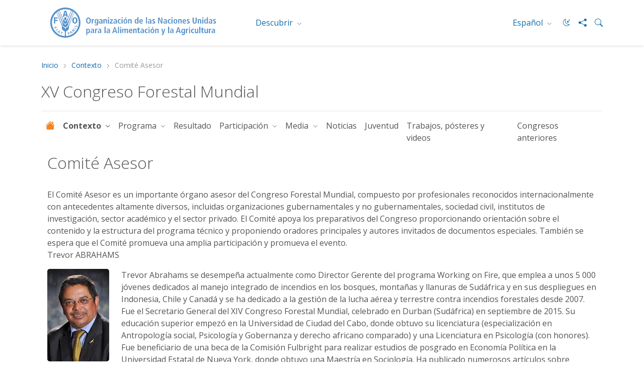

--- FILE ---
content_type: text/html; charset=utf-8
request_url: https://www.fao.org/event/world-forestry-congress/overview/advisory-committee/es
body_size: 20348
content:
 <!DOCTYPE html> <html lang="es" > <head> <meta charset="utf-8" /> <meta name="viewport" content="width=device-width, initial-scale=1, shrink-to-fit=no"> <title>
	Advisory Committee
</title> <script src="/ScriptResource.axd?d=6DQe8ARl7A9TiuWej5ttCsl0UxczkFZDbeL5SW9kKwZezKThjMd6CKk80af9FalSKa-iav7TTDncR2lY8pDjm3GfAJE4PtQDLQKTHvlXubFpiBl5L2i8chWLcfOXJghIDWVmV7HDcMgBha1sHF1HkvsG2gh96v6WMgcTICorlXSyCWKJN2ZyaRZDDb4Aqzqr0&amp;t=5dc176bf" type="text/javascript"></script><script src="/ScriptResource.axd?d=74FHISOx3fOPKwLxL0RMYh70ezZ-ORxFxHKxtz0UOPg9EUQxTPN8-UKE4lkI6c_x7Y5_KWlWwAWxLFKVT-LYvCs8ogtaZX_8Ldu_Ha6fqNvKUYz-iwsAD98noLncrVt8xXRvxvQvI8C6OeG6ayptPlJ8Jhe1U-cIG8z7urOA6SjD5WDdFtJKQYNppo3NHS220&amp;t=5dc176bf" type="text/javascript"></script><script src="https://cse.google.com/cse.js?cx=018170620143701104933%3Aqq82jsfba7w" type="text/javascript"></script><link href="/ResourcePackages/Bootstrap5/assets/dist/css/main.min.css?v=5.3.3&amp;package=FAO" rel="stylesheet" type="text/css" /> <link href="/ResourcePackages/FAO/assets/dist/css/fao-theme.min.css?v=3.6.5&amp;package=FAO" rel="stylesheet" type="text/css" /> <meta property="og:title" content="Advisory Committee" /><meta property="og:description" content="The Advisory Committee is an important advisory body of the World Forestry Congress, composed of internationally recognized professionals from a range of backgrounds, including governmental and non-governmental organizations, civil society, research institutes, academia and the private sector. The Committee supports the preparations of the Congress by providing guidance on the content and structure of the technical programme, and by proposing keynote speakers and authors of special invited papers. The Committee is also expected to promote wide participation and promoting the event." /><meta property="og:url" content="https://www.fao.org/event/world-forestry-congress/overview/advisory-committee/es" /><meta property="twitter:url" content="https://www.fao.org/event/world-forestry-congress/overview/advisory-committee/es" /><meta property="og:type" content="website" /><meta property="og:site_name" content="WFCongress" /><script type="text/javascript">
document.addEventListener('DOMContentLoaded', function () {
    document.body.classList.add('template-subsite');
});

</script><link rel="shortcut icon" href="/docs/corporatelibraries/default-document-library/favicon/favicon.ico" /><script type="text/javascript">
// <!-- Google Tag Manager -->
// <!-- Google Tag Manager Source Identification start -->
window.dataLayer = window.dataLayer || [];
window.dataLayer.push({
'event': 'pageType',
'cmsType': 'SITEFINITY'
});
// <!-- Google Tag Manager Source Identification end -->
  
(function(w,d,s,l,i){w[l]=w[l]||[];w[l].push({'gtm.start':
new Date().getTime(),event:'gtm.js'});var f=d.getElementsByTagName(s)[0],
j=d.createElement(s),dl=l!='dataLayer'?'&l='+l:'';j.async=true;j.src=
'https://www.googletagmanager.com/gtm.js?id='+i+dl;f.parentNode.insertBefore(j,f);
})(window,document,'script','dataLayer','GTM-NHPTQQS');
// <!-- End Google Tag Manager -->
  
</script><!-- Matomo -->
<script>
  var _paq = window._paq = window._paq || [];
  /* tracker methods like "setCustomDimension" should be called before "trackPageView" */
  _paq.push(['trackPageView']);
  _paq.push(['enableLinkTracking']);
  (function() {
    var u="https://fao-web.matomo.cloud/";
    _paq.push(['setTrackerUrl', u+'matomo.php']);
    _paq.push(['setSiteId', '1']);
    var d=document, g=d.createElement('script'), s=d.getElementsByTagName('script')[0];
    g.async=true; g.src='https://cdn.matomo.cloud/fao-web.matomo.cloud/matomo.js'; s.parentNode.insertBefore(g,s);
  })();
</script>
<!-- End Matomo Code --><style type="text/css" media="all">.fao-header .header-icons {
    align-items: center;
}
 
.fao-header .header-icons #fao-theme-toggle .bi {
    margin-left: 0;
}
 
.fao-header .dark-mode-toggle {
    padding-right: 0;
}</style><style type="text/css" media="all">.sub-title {
  margin-top:0;
}</style><link rel="canonical" href="https://www.fao.org/event/world-forestry-congress/overview/advisory-committee/es" /><script type="application/json" id="sf-insight-metadata">
	{"contentMetadata":"{\"Id\":\"b5b09902-2f77-4c8c-8e29-f82aa921bcbd\",\"ContentType\":\"Page\",\"Title\":\"Comité Asesor \",\"CanonicalTitle\":\"Advisory Committee\",\"CanonicalUrl\":\"https://www.fao.org/event/world-forestry-congress/overview/advisory-committee/es\",\"Language\":\"es\",\"CreatedOn\":\"2022-05-12T08:58:33Z\",\"ModifiedOn\":\"2022-05-12T10:41:34Z\",\"SiteId\":\"16fcd7b2-13cc-4f9d-978c-41d29130a8eb\",\"SiteName\":\"WFCongress\",\"PageId\":\"b5b09902-2f77-4c8c-8e29-f82aa921bcbd\"}","videosMetadata":"[]"}
</script><script type="application/json" id="sf-insight-settings">
	{"apiServerUrl":"https://nl-api.insight.sitefinity.com","apiKey":"809d83af-d9fd-a484-f0d9-1cecdf4742c7","applicationName":"Website","trackingCookieDomain":"","keepDecTrackingCookieOnTrackingConsentRejection":false,"slidingExpirationForTrackingCookie":false,"maxAgeForTrackingCookieInDays":365,"trackYouTubeVideos":true,"crossDomainTrackingEntries":["www.fao.org/in-action/redspaa","www.fao.org/in-action/sustainable-aquaculture-partnership","www.fao.org/cfs/cfs-hlpe","www.fao.org/aphca","www.fao.org/employment","www.fao.org/communication-for-development","www.fao.org/aprc36-dialogue","www.fao.org/africa","www.fao.org/gef","www.fao.org/in-action/fao-campus","www.fao.org/in-action/integrated-monitoring-initiative-sdg6","www.fao.org/food-safety","www.fao.org/gift-individual-food-consumption","www.fao.org/forestry","www.fao.org/cofi/fish-trade","www.fao.org/jefca-toolbox-veterinary-drugs-assessment","www.fao.org/technical-cooperation-programme","sfcs.fao.org/office-of-sustainable-development-goals","www.fao.org/ectad/asiapacific","www.fao.org/biotechnology","www.fao.org/evaluation","www.fao.org/oman","www.fao.org/food-labelling","www.fao.org/gcf","www.fao.org/bosnia-and-herzegovina","www.fao.org/poultry-production-products","www.fao.org/forestry/firemanagement","www.fao.org/ectad","www.fao.org/ecosystem-restoration-monitoring","www.fao.org/unfao/procurement","www.fao.org/eifaac","www.fao.org/markets-and-trade","www.fao.org/world-food-day","www.fao.org/platforms/green-agriculture","www.fao.org/plant-health-day","www.fao.org/cameroun","www.fao.org/evidence-platform-agri-food-systems-nutrition","www.fao.org/in-action/blue-ports-initiative","www.fao.org/cambodia","www.fao.org/world-soil-day","www.fao.org/europe","www.fao.org/ppr","www.fao.org/partnerships/academia","www.fao.org/about/strategy-programme-budget","www.ffoa-web.org","sfcs.fao.org/in-action/herramienta-administracion-tierras","www.fao.org/aid-monitor","www.fao.org/world-census-agriculture","www.fao.org/syria","www.fao.org/in-action/social-protection-for-fisheries-and-aquaculture","www.fao.org/in-action/saga","www.fao.org/flexible-voluntary-contribution","www.fao.org/camelids-2024","www.fao.org/measuring-hunger","www.fao.org/partnerships/livestock-dialogue","fao.org/in-action/drought-portal","www.fao.org/mountain-partnership","www.fao.org/development-law-service","www.fao.org/forestry/statistics","www.fao.org/quinoa","www.fao.org/good-hygiene-practices-haccp-toolbox","www.fao.org/in-action/eu-streit-png","www.fao.org/in-action/fish-aquatic-food-school-meals","fao.org/in-action/action-against-desertification","www.fao.org/2019-ncov","www.fao.org/animal-production","www.fao.org/world-bee-day","www.fao.org/climate-change/knowledge-hub","www.fao.org/in-action/mafap","www.fao.org/social-protection","www.fao.org/platform-food-loss-waste/food-loss/fao-flapp","www.fao.org/plant-production-protection","www.fao.org/europeanunion","www.fao.org/world-cotton-day","www.fao.org/silva-mediterranea","www.fao.org/digital-villages-initiative/europe","www.fao.org/niger","www.fao.org/haltingdeforestation","www.fao.org/plant-treaty","www.fao.org/platforms/school-food","www.fao.org/agriculture/fao-iaea-nuclear-techniques","www.fao.org/americas/publicaciones/panorama","www.fao.org/lao-people-democratic-republic","www.fao.org/digital-villages-initiative/africa","www.fao.org/cote-divoire","www.fao.org/member-countries","www.fao.org/ccp","fao.org/swiofc","www.fao.org/platforms/afras","www.fao.org/in-action/building-forward-better","www.fao.org/publications/library","www.fao.org/ethics","www.fao.org/in-action/developpement-agricole-acces-marche-padaam","www.fao.org/newsroom","fao.org/uganda","www.fao.org/contact-us","www.fao.org/platforms/family-farming","www.fao.org/gender","www.fao.org/event/world-forestry-congress","www.fao.org/iraq","www.fao.org/platform-food-loss-waste/regions/neareast","www.fao.org/india","www.fao.org/commit-grow-equality","www.fao.org/food-agriculture-microdata","www.fao.org/in-action/south-south-digital-transformation-innovation","www.fao.org/cgrfa","www.fao.org/locust-watch","www.fao.org/fish4acp","www.fao.org/fishery-divisional-structure","www.fao.org/pollination","www.fao.org/in-action/mercados-tradicionales-alimentos","www.fao.org/forestry/pests","www.fao.org/arc32-dialogue","www.fao.org/kyrgyzstan","www.fao.org/in-focus","www.fao.org/rural-transformation-gender-equality-division","www.fao.org/in-action/scalewat","www.unfoodsystemshub.org","www.fao.org/in-action/commonoceans","www.fao.org/sustainable-development-goals-data-portal","www.fao.org/in-action/remote-sensing-for-water-productivity","www.fao.org/in-action/tropical-agriculture-platform","www.fao.org/partnerships/leap","www.fao.org/forestry/food-security","www.fao.org/in-action/resilient-caribbean-initiative","www.fao.org/multimedia","www.fao.org/senegal","www.fao.org/in-action/scala","www.fao.org/in-action/central-asian-animal-health-network","www.fao.org/faoterm","www.fao.org/arc33-dialogue","www.fao.org/in-action/sepal","www.fao.org/giahs","www.fao.org/platforms/common-practices","www.fao.org/policy-support","www.fao.org/platform-food-loss-waste","www.fao.org/livestock-environment","www.fao.org/transparency","www.fao.org/about/who-we-are/departments/food-nutrition-division","www.fao.org/gaez","youth.world-food-forum.org","www.fao.org/coag","www.fao.org/cofi/fish-management","www.fao.org/forestry/nwfp","www.fao.org/in-action/sound-chemicals-management-uzbekistan","www.fao.org/russian-federation","www.fao.org/themes","www.fao.org/newsroom/fao-blog","www.fao.org/green-cities-initiative","www.fao.org/timor-leste","www.fao.org/gambia","www.fao.org/fao-office-climate-change-biodiversity-environment","www.fao.org/world-water-day","www.fao.org/cuba","www.fao.org/in-action/medsudmed","www.fao.org/aprc37-dialogue","www.fao.org/cofi","www.fao.org/hand-in-hand","www.fao.org/sids-solutions","www.fao.org/new-york","www.fao.org/serbia","www.fao.org/director-general","www.fao.org/sustainable-forest-management-toolbox","www.fao.org/science-technology-and-innovation","www.fao.org/transboundary-plant-pests-diseases","www.fao.org/codex-food-standards-zoonotic-diseases","www.fao.org/in-action/global-network-digital-agriculture-innovation-hubs","www.fao.org/in-action/enhancing-land-consolidation","www.fao.org/in-action/eaf-nansen","www.fao.org/brussels","www.fao.org/ipoa-seabirds","www.fao.org/in-action/adriamed","www.fao.org/in-action/kofap","www.fao.org/platforms/water-scarcity","www.fao.org/eswatini","www.fao.org/in-action/aquatic-health-management-biosecurity","www.fao.org/lesotho","www.fao.org/audit-and-investigations","www.fao.org/iran","www.fao.org/joint-programme-gender-transformative-approaches","www.fao.org/kenya","www.fao.org/algeria","www.fao.org/animal-health","www.fao.org/in-action/globefish","www.fao.org/food-systems","www.fao.org/in-action/agrisurvey","www.fao.org/liberia","sfcs.fao.org/coag-livestock","www.fao.org/about/regular-programme-country-contributions","www.fao.org/agriculture/animal-production-and-health","www.fao.org/republic-of-korea","www.fao.org/mozambique","www.fao.org/in-action/global-strategy-agricultural-statistics","www.fao.org/partnerships/fire-hub","www.fao.org/in-action/forest-landscape-restoration-mechanism","www.fao.org/blog/afghanistan-diaries","www.fao.org/pastoralist-knowledge-hub","www.fao.org/hungary","www.fao.org/fishing-safety","www.fao.org/datalab","www.fao.org/genetic-resources","www.fao.org/platform-food-loss-waste/regions/reu","www.fao.org/family-farming-engagement","www.fao.org/in-action/forest-landscape-restoration-asia","www.fao.org/innovation-policies-capacities","www.fao.org/about","www.fao.org/botswana","www.fao.org/seeds","fao.org/rwanda","www.fao.org/north-macedonia","www.fao.org/apfic","www.fao.org/digital-villages-initiative","www.fao.org/platform-food-loss-waste/food-waste/fao-optiwaste","www.fao.org/statistics/caliper","www.fao.org/asfa","www.fao.org/rural-employment","www.fao.org/digital-villages-initiative/asia-pacific","www.fao.org/food-coalition","www.fao.org/geographical-indications","fao.org/benin","www.fao.org/in-action/redd-rbp-argentina","www.fao.org/namibia","www.fao.org/home","www.fao.org/china","www.fao.org/partnerships/resource-partners","www.fao.org/clcpro","www.fao.org/in-action/sustainable-fisheries-aquaculture-mediterranean","www.fao.org/publications","www.fao.org/inclusivity-in-agrifood-systems","www.fao.org/aquacrop","www.fao.org/jordan","www.fao.org/webcast","www.fao.org/japan","www.fao.org/fao-awards","www.fao.org/chile","www.fao.org/estotems","www.fao.org/in-action/farmers-organization-africa-caribbean-pacific","www.fao.org/el-nino","www.fao.org/in-action/aim4forests","www.fao.org/woman-farmer-2026","www.fao.org/museum-network","www.fao.org/in-action/pesticides-central-asia","www.fao.org/indigenous-peoples","www.fao.org/in-action/responsible-agricultural-investments","www.fao.org/united-arab-emirates","www.fao.org/biodiversity","www.fao.org/in-action/water-for-nutrition","www.fao.org/international-tea-day","www.fao.org/gender/americas","www.fao.org/investment-centre","www.fao.org/urban-peri-urban-agriculture","www.fao.org/sustainability","www.fao.org/energy","www.fao.org/documents","www.fao.org/argentina","www.fao.org/childlabouragriculture","www.fao.org/maroc","www.fao.org/smart-farming","www.fao.org/climate-change","www.fao.org/collaborative-partnership-on-forests","www.fao.org/emergencies","www.fao.org/nobel-for-foodsecurity-peace","www.fao.org/edible-insects","www.fao.org/hih-geospatial-platform","www.fao.org/in-action/climate-empowerment-for-ndcs","www.fao.org/responsible-business-conduct-in-agriculture","www.fao.org/in-action/rural-livelihoods-dataset-rulis","www.fao.org/mongolia","www.fao.org/governing-bodies","www.fao.org/wildlife-protected-areas","www.fao.org/in-action/climate-change-transparency","www.fao.org/forest-resources-assessment","www.fao.org/innovation","www.fao.org/regional-sofi","www.fao.org/in-action/swm-programme","www.fao.org/in-action/global-bioenergy-partnership","www.fao.org/rural-youth","www.fao.org/protection-sexual-exploitation-and-abuse-psea","www.fao.org/transparent-supply-chains","www.fao.org/about/fao-unoc-series","www.fao.org/forests","www.world-food-forum.org","www.fao.org/one-country-one-priority-product","www.fao.org/in-action/think-pa","www.fao.org/events","www.fao.org/statistics","www.fao.org/gfoi","www.fao.org/armenia","www.fao.org/office-of-innovation","www.fao.org/bhutan","www.fao.org/ffkp","www.fao.org/wasag","www.fao.org/aquatic-genetic-resources","fao.org/turkiye","www.fao.org/fao-italy","www.fao.org/voluntary-guidelines-small-scale-fisheries","www.fao.org/georgia","www.fao.org/in-action/openforis","www.fao.org/international-day-of-forests","www.fao.org/seeds-to-foods","www.fao.org/guidelines-sustainable-aquaculture","www.fao.org/in-action/dryland-sustainable-landscapes","www.fao.org/sustainable-development-goals-helpdesk","www.fao.org/in-action/contract-farming","www.fao.org/geospatial","www.fao.org/in-action/afr100","www.fao.org/environmental-social-safeguards","www.fao.org/angola","www.fao.org/in-action/agricultural-science-and-technology-indicators","www.fao.org/digital-services","www.fao.org/zambia","www.fao.org/partnerships/civil-society","www.fao.org/forest-monitoring","www.fao.org/panama","www.fao.org/socioeconomic-research-analysis","www.fao.org/test-ffoa","www.fao.org/about/eg-on-food-security-nutrition-data-statistics","www.fao.org/agroinformatics","www.fao.org/ethiopia","www.fao.org/right-to-food","www.fao.org/lebanon","www.fao.org/desertification-and-drought-day","www.fao.org/corporatepage","www.fao.org/one-health","www.fao.org/north-america","www.fao.org/migration","www.fao.org/legal","www.fao.org/egypt","www.fao.org/millets-2023","www.fao.org/asiapacific","www.fao.org/food-agriculture-sustainable-transformation-partnership","www.fao.org/about/fao-in-review","www.fao.org/somalia","www.fao.org/about/visit-us","www.fao.org/communications","www.fao.org/forestry/sfm","www.fao.org/in-action/forest-data-partnership","www.fao.org/in-action/canary-current-lme","www.fao.org/nepal","www.fao.org/worldfoodsituation","www.fao.org/in-action/boosting-transparency-forest-data","www.fao.org/sustainable-gastronomy-day","www.fao.org/partnerships/fao-un-system","www.fao.org/indonesia","www.fao.org/americas","www.fao.org/world-pulses-day","www.fao.org/partnerships/healthy-diets-coalition","sfcs.fao.org/forestry/mangrove","www.fao.org/prices","www.fao.org/dairy-production-products","www.fao.org/in-action/eostat","www.fao.org/neareast","www.fao.org/geneva","www.fao.org/hunger","www.fao.org/campaign","www.fao.org/markets-and-trade/corporate","www.fao.org/rangelands-pastoralists-2026","www.fao.org/agroforestry","www.fao.org/in-action/enteric-methane","www.fao.org/in-action/indonesian-seas-large-marine-ecosystem","www.fao.org/international-potato-day","www.fao.org/strategic-framework","www.fao.org/wood-energy","www.fao.org/ipc","www.fao.org/cofi/aquaculture","www.fao.org/sharp"],"strategy":"Persist|False","docsHrefTestExpressions":[".*\\/docs\\/.+\\.{1}.+((\\?|\\\u0026)sfvrsn=.+){1}$",".+((\\?|\\\u0026)sf_dm_key=.+){1}$"],"sessionLengthInMinutes":30,"trackVimeoVideos":true,"useSecureCookies":true}
</script><script type="text/javascript" src="/WebResource.axd?d=[base64]&amp;t=638875725340000000">

</script><script src="https://cdn.insight.sitefinity.com/sdk/sitefinity-insight-client.min.3.1.44.js" crossorigin="" async="async">

</script><meta property="twitter:title" content="Advisory Committee" /><meta property="description" content="The Advisory Committee is an important advisory body of the World Forestry Congress, composed of internationally recognized professionals from a range of bac..." /><meta property="og:description" content="The Advisory Committee is an important advisory body of the World Forestry Congress, composed of internationally recognized professionals from a range of bac..." /><meta property="twitter:description" content="The Advisory Committee is an important advisory body of the World Forestry Congress, composed of internationally recognized professionals from a range of bac..." /><meta property="og:image" content="https://www.fao.org/ResourcePackages/FAO/assets/dist/img/FAO-logo.JPG" /><meta property="twitter:image:src" content="https://www.fao.org/ResourcePackages/FAO/assets/dist/img/FAO-logo.JPG" /><meta property="twitter:image" content="https://www.fao.org/ResourcePackages/FAO/assets/dist/img/FAO-logo.JPG" /><meta property="og:image:type" content="image/" /><meta property="og:image:width" content="1862" /><meta property="og:image:height" content="992" /><meta property="og:image:secure_url" content="https://www.fao.org/ResourcePackages/FAO/assets/dist/img/FAO-logo.JPG" /><meta property="og:image:url" content="https://www.fao.org/ResourcePackages/FAO/assets/dist/img/FAO-logo.JPG" /><meta property="twitter:card" content="summary_large_image" /><meta property="twitter:site" content="@FAO" /><meta property="twitter:creator" content="@FAO" /><meta property="twitter:account_id" content="19649135" /><link rel="alternate" href="https://www.fao.org/event/world-forestry-congress/en" hreflang="en" /><link rel="alternate" href="https://www.fao.org/event/world-forestry-congress/fr" hreflang="fr" /><link rel="alternate" href="https://www.fao.org/event/world-forestry-congress/es" hreflang="es" /><meta name="description" content="The Advisory Committee is an important advisory body of the World Forestry Congress, composed of internationally recognized professionals from a range of backgrounds, including governmental and non-governmental organizations, civil society, research institutes, academia and the private sector. The Committee supports the preparations of the Congress by providing guidance on the content and structure of the technical programme, and by proposing keynote speakers and authors of special invited papers. The Committee is also expected to promote wide participation and promoting the event." /></head> <body>  <div> 






<!-- Google Tag Manager (noscript) -->
<noscript><iframe src="https://www.googletagmanager.com/ns.html?id=GTM-NHPTQQS"
height="0" width="0" style="display:none;visibility:hidden"></iframe></noscript>
<!-- End Google Tag Manager (noscript) -->


<header class="fao-header subsite-header" data-page-edit-prevent="true">
    <div class="container">
        <div class="row">
            <div class="header-wrapper col-12">
                <div id="Contentplaceholder1_T198B1AC4001_Col00" class="sf_colsIn fao-header-left" data-sf-element="Header Left" data-placeholder-label="Header Left">
<div >
    <div class="sfContentBlock sf-Long-text" ><a href="https://www.fao.org/home/es"><img src="/images/corporatelibraries/logos/fao-logo-es.svg?sfvrsn=f64522b4_36" title="Food and Agriculture Organization of the United Nations" class="header-fao-logo" data-displaymode="Original" alt="Food and Agriculture Organization of the United Nations"></a></div>
</div>
                </div>
                <div id="Contentplaceholder1_T198B1AC4001_Col01" class="sf_colsIn fao-header-right" data-sf-element="Header Right" data-placeholder-label="Header Right">
<div class="dropdown discover-dropdown">
    <button class="btn btn-secondary dropdown-toggle" type="button" id="dropdownDiscoverMenu" data-bs-toggle="dropdown" aria-haspopup="true" aria-expanded="false">
        Descubrir
    </button>
    <div class="dropdown-menu" aria-labelledby="dropdownDiscoverMenu">
            <a class="dropdown-item" href="https://www.fao.org/about/es/" target="_self">Acerca de la FAO</a>
            <a class="dropdown-item" href="https://www.fao.org/news/es/" target="_self">Noticias</a>
            <a class="dropdown-item" href="https://www.fao.org/news/video-at-fao/es/" target="_self">Multimedia</a>
            <a class="dropdown-item" href="https://www.fao.org/themes/es/" target="_self">Temas principales</a>
            <a class="dropdown-item" href="https://www.fao.org/statistics/es/" target="_self">Estad&#237;sticas</a>
            <a class="dropdown-item" href="https://www.fao.org/countryprofiles/es/" target="_self">Miembros</a>
            <a class="dropdown-item" href="https://www.fao.org/publications/es/" target="_self">Publicaciones</a>
    </div>
</div>


<div class="dropdown language-switch" aria-label="Change Language" role="menu">
        <button role="menuitem" class="btn btn-secondary dropdown-toggle" type="button" id="dropdownLanguageMenu" data-bs-toggle="dropdown" aria-label="ESPA&#209;OL" aria-haspopup="true" aria-expanded="false">
            Espa&#241;ol
        </button>
        <div class="dropdown-menu" id="faoLanguageSelector" aria-labelledby="dropdownLanguageMenu">
                    <a role="menuitem" class="dropdown-item" data-sf-culture="en" href=""  aria-label="English" onclick="openLink('en'); return false;">English</a>
                    <a role="menuitem" class="dropdown-item" data-sf-culture="fr" href=""  aria-label="Fran&#231;ais" onclick="openLink('fr'); return false;">Fran&#231;ais</a>
        </div>
</div>



<script type="text/javascript">

    document.onreadystatechange = function () {
        if (document.readyState == "interactive") {
            initializeLanguageSelector();
        }
    }

</script>
<div >
    <div class="sfContentBlock sf-Long-text" ><div class="header-icons"><a type="button" id="fao-theme-toggle" class="btn btn-sm dark-mode-toggle" data-sf-ec-immutable=""><em class="bi bi-moon-stars"></em></a>
 <a href="#" data-bs-toggle="modal" data-bs-target="#shareModal" data-sf-ec-immutable="" aria-label="Share"><em class="bi bi-share-fill"></em></a>
 <a data-bs-toggle="collapse" href="#collapseSearchBox" data-sf-ec-immutable="" aria-label="Search"><em class="bi bi-search"></em></a>
</div></div>
</div>

                </div>
            </div>
        </div>
        <div class="row">
            <div id="Contentplaceholder1_T198B1AC4001_Col02" class="sf_colsIn col-12" data-sf-element="Header Bottom" data-placeholder-label="Header Bottom">



<div class="collapse" id="collapseSearchBox">
    <div class="search-container search-results-container">
        <div class="gcse-searchbox-only" data-resultsUrl="https://www.fao.org/home/search/es/"></div>
    </div>
</div>
            </div>
        </div>
    </div>
</header>
<div class="container" data-page-edit-prevent="true">
    <div class="row">
        <div id="Contentplaceholder1_T198B1AC4001_Col03" class="sf_colsIn col-md-12" data-sf-element="Navigation" data-placeholder-label="Navigation"><div class="row" data-sf-element="Row">
    <div id="Contentplaceholder1_T198B1AC4033_Col00" class="sf_colsIn col-md-12" data-sf-element="Column 1" data-placeholder-label="Column 1">


<nav aria-label="breadcrumb" class="content-icons">
    <ol class="breadcrumb">

                    <li class="breadcrumb-item"><a href="/event/world-forestry-congress/es">Inicio</a></li>
                    <li class="breadcrumb-item"><a href="/event/world-forestry-congress/overview/es">Contexto</a></li>
                <li class="breadcrumb-item active" aria-current="page">Comit&#233; Asesor&#160;</li>
    </ol>
</nav>


    </div>
</div>

<div class="modal modal-share fade" id="shareModal" tabindex="-1" aria-labelledby="shareModalLabel" aria-hidden="true">
    <div class="modal-dialog modal-dialog-centered">
        <div class="modal-content">
            <div class="modal-header">
                <h5 class="modal-title" id="shareModalLabel">
                    Compartir
                </h5>
                <button type="button" class="btn-close" data-bs-dismiss="modal" aria-label="Cerrar"></button>
            </div>
            <div class="modal-body">
                <ul class="list-inline social-icons">
                        <li class="list-inline-item">
                            <a href="https://www.facebook.com/sharer/sharer.php?u=https://www.fao.org/event/world-forestry-congress/overview/advisory-committee/es" alt="facebook" title="facebook" target="_blank">
                                <img src="/ResourcePackages/FAO/assets/dist/img/social-icons/social-icon-facebook.svg" alt="facebook">
                            </a>
                        </li>
                                            <li class="list-inline-item">
                            <a href="https://www.linkedin.com/shareArticle?mini=true&amp;title=Comit&#233; Asesor&#160;&amp;url=https://www.fao.org/event/world-forestry-congress/overview/advisory-committee/es" alt="linkedin" title="linkedin" target="_blank">
                                <img src="/ResourcePackages/FAO/assets/dist/img/social-icons/social-icon-linkedin.svg" alt="linkedin">
                            </a>
                        </li>
                                                                <li class="list-inline-item">
                            <a href="https://twitter.com/intent/tweet?text=https://www.fao.org/event/world-forestry-congress/overview/advisory-committee/es" alt="twitter X" title="twitter X" target="_blank">
                                <img src="/ResourcePackages/FAO/assets/dist/img/social-icons/social-icon-twitter-x.svg" alt="twitter">
                            </a>
                        </li>
                                            <li class="list-inline-item">
                            <a href="https://service.weibo.com/share/share.php?title=Comit&#233; Asesor&#160;&amp;url=https://www.fao.org/event/world-forestry-congress/overview/advisory-committee/es" alt="weibo" title="weibo" target="_blank">
                                <img src="/ResourcePackages/FAO/assets/dist/img/social-icons/social-icon-weibo.svg" alt="weibo">
                            </a>
                        </li>

                        <li class="list-inline-item">

                            <a href="#" alt="wechat" title="wechat" data-bs-toggle="modal" data-bs-target="#WeChatModal">
                                <img src="/images/corporatelibraries/social-icons/social-icon-wechat.svg" title="social-icon-wechat" data-displaymode="Original" alt="icon-wechat">
                            </a>

                        </li>
                </ul>
            </div>
            <div class="modal-footer">
                <button type="button" class="btn btn-primary" data-bs-dismiss="modal">Cerrar</button>
            </div>
        </div>
    </div>
</div>

<div >
    <div class="sfContentBlock sf-Long-text" ><h2 class="page-title">XV Congreso Forestal Mundial </h2></div>
</div>
 

<nav class="navbar-subsite navbar navbar-expand-lg navbar-light bg-white">
    <button class="navbar-toggler" type="button" data-bs-toggle="collapse" data-bs-target="#navbarSupportedContent-1" aria-controls="navbarSupportedContent" aria-expanded="false" aria-label="Toggle navigation">
        <span class="navbar-toggler-icon"></span>
    </button>
    <div class="collapse navbar-collapse" id="navbarSupportedContent-1">
        <ul class="navbar-nav mr-auto">
            <li class="nav-item">
                <a class="nav-link" href="https://www.fao.org/event/world-forestry-congress/home/es"><i class="bi bi-house-fill"></i></a>
            </li>

        <li class="nav-item dropdown active">
            <a class="nav-link dropdown-toggle" href="#" id="navbarDropdown-1_11F5E632-5CB9-4F90-BFDC-A70439316FFE" role="button" data-bs-toggle="dropdown" aria-haspopup="true" aria-expanded="false">
                Contexto
            </a>
            <ul class="dropdown-menu" aria-labelledby="navbarDropdown-1_11F5E632-5CB9-4F90-BFDC-A70439316FFE">
        <li class="">
            <a class="dropdown-item" href="/event/world-forestry-congress/overview/about/es" target="_self">Acerca del Congreso</a>
        </li>
        <li class="">
            <a class="dropdown-item" href="/event/world-forestry-congress/overview/welcome-messages/es" target="_self">Mensajes de bienvenida</a>
        </li>
        <li class="active">
            <a class="dropdown-item" href="/event/world-forestry-congress/overview/advisory-committee/es" target="_self">Comit&#233; Asesor&#160;</a>
        </li>
        <li class="">
            <a class="dropdown-item" href="/event/world-forestry-congress/overview/secretariat/es" target="_self">Secretar&#237;a</a>
        </li>
        <li class="">
            <a class="dropdown-item" href="/event/world-forestry-congress/overview/venue/es" target="_self">Venue</a>
        </li>
            </ul>
        </li>
        <li class="nav-item dropdown ">
            <a class="nav-link dropdown-toggle" href="#" id="navbarDropdown-1_0BBDEA27-1EB6-4AC9-91A2-06C86ECB9505" role="button" data-bs-toggle="dropdown" aria-haspopup="true" aria-expanded="false">
                Programa
            </a>
            <ul class="dropdown-menu" aria-labelledby="navbarDropdown-1_0BBDEA27-1EB6-4AC9-91A2-06C86ECB9505">
        <li class="">
            <a class="dropdown-item" href="/event/world-forestry-congress/programme/introduction-to-the-thematic-focus/es" target="_self">Introducci&#243;n a los subtemas</a>
        </li>
        <li class="">
            <a class="dropdown-item" href="/event/world-forestry-congress/wfc-programme/pre-congress-events/es" target="_self">Eventos precongreso</a>
        </li>
        <li class="">
            <a class="dropdown-item" href="/event/world-forestry-congress/wfc-programme/opening-ceremony/es" target="_self">Ceremonia de apertura</a>
        </li>
        <li class="">
            <a class="dropdown-item" href="/event/world-forestry-congress/wfc-programme/plenary-sessions/es" target="_self">Plenaria</a>
        </li>
        <li class="dropdown-submenu ">
            <a class="dropdown-item dropdown-toggle" href="#">Subtemas</a>
            <ul class="dropdown-menu">
        <li class="">
            <a class="dropdown-item" href="/event/world-forestry-congress/wfc-programme/sub-theme-sessions/sub-theme-1/es" target="_self">Subtema 1: Cambiando la tendencia: revertir la deforestaci&#243;n y la degradaci&#243;n forestal</a>
        </li>
        <li class="">
            <a class="dropdown-item" href="/event/world-forestry-congress/wfc-programme/sub-theme-sessions/sub-theme-2/es" target="_self">Subtema 2: Soluciones basadas en la naturaleza para al cambio clim&#225;tico</a>
        </li>
        <li class="">
            <a class="dropdown-item" href="/event/world-forestry-congress/wfc-programme/sub-theme-sessions/sub-theme-3/es" target="_self">Subtema 3: El camino verde hacia el crecimiento y la sostenibilidad</a>
        </li>
        <li class="">
            <a class="dropdown-item" href="/event/world-forestry-congress/wfc-programme/sub-theme-sessions/sub-theme-4/es" target="_self">Subtema 4: Sanidad forestal y salud humana: revisi&#243;n de las interconexiones</a>
        </li>
        <li class="">
            <a class="dropdown-item" href="/event/world-forestry-congress/wfc-programme/sub-theme-sessions/sub-theme-5/es" target="_self">Subtema 5: Gesti&#243;n y comunicaci&#243;n de informaci&#243;n y conocimiento forestales</a>
        </li>
        <li class="">
            <a class="dropdown-item" href="/event/world-forestry-congress/wfc-programme/sub-theme-sessions/sub-theme-6/es" target="_self">Subtema 6: Bosques sin fronteras: mejorar la gesti&#243;n y la cooperaci&#243;n</a>
        </li>
            </ul>
        </li>
        <li class="dropdown-submenu ">
            <a class="dropdown-item dropdown-toggle" href="#">Eventos especiales</a>
            <ul class="dropdown-menu">
        <li class="">
            <a class="dropdown-item" href="/event/world-forestry-congress/wfc-programme/special-events/high-level-dialogue---building-a-green-healthy-and-resilient-future-with-forests/es" target="_self">Di&#225;logo de alto nivel - Construir un futuro verde, saludable y resiliente con los bosques</a>
        </li>
        <li class="">
            <a class="dropdown-item" href="/event/world-forestry-congress/wfc-programme/special-events/state-of-the-world&#39;s-forests-2022-technical-launch/es" target="_self">Presentaci&#243;n de El estado de los bosques del mundo 2022</a>
        </li>
        <li class="">
            <a class="dropdown-item" href="/event/world-forestry-congress/wfc-programme/special-events/cpf-dialogue-climate-change-conflicts-and-food-insecurity---forest-solutions-to-tackle-effects-of-crises/es" target="_self">Di&#225;logo de la ACB: Cambio clim&#225;tico, conflictos e inseguridad alimentaria</a>
        </li>
        <li class="">
            <a class="dropdown-item" href="/event/world-forestry-congress/wfc-programme/special-events/ministerial-forum-on-forest-finance/es" target="_self">Foro ministerial sobre financiaci&#243;n para los bosques</a>
        </li>
        <li class="">
            <a class="dropdown-item" href="/event/world-forestry-congress/wfc-programme/special-events/sustainable-investments-in-forests-for-people-profit-and-nature/es" target="_self">Inversiones sostenibles en los bosques para las personas, la rentabilidad y la naturaleza</a>
        </li>
        <li class="">
            <a class="dropdown-item" href="/event/world-forestry-congress/wfc-programme/special-events/peace-forest-initiative/es" target="_self">Mesa redonda de alto nivel sobre la Iniciativa sobre los Bosques de la Paz</a>
        </li>
        <li class="">
            <a class="dropdown-item" href="/event/world-forestry-congress/wfc-programme/special-events/ministerial-forum-on-sustainable-wood---towards-carbon-neutral-and-resilient-economies/es" target="_self">Foro ministerial sobre madera sostenible</a>
        </li>
        <li class="">
            <a class="dropdown-item" href="/event/world-forestry-congress/wfc-programme/special-events/fire-management-forum-wildfires-beyond-forests/es" target="_self">Foro sobre gesti&#243;n de incendios – Incendios forestales, m&#225;s all&#225; de los bosques</a>
        </li>
        <li class="">
            <a class="dropdown-item" href="/event/world-forestry-congress/wfc-programme/special-events/the-role-of-forests-in-a-post-covid-19-recovery-re-imagining-the-future-of-forests/es" target="_self">La funci&#243;n de los bosques en la recuperaci&#243;n posterior a la COVID-19</a>
        </li>
        <li class="">
            <a class="dropdown-item" href="/event/world-forestry-congress/wfc-programme/special-events/sustainable-forests-and-green-energy-sustainable-bioenergy-for-energy-transition-towards-net-zero-emissions/es" target="_self">Bioenerg&#237;a sostenible para la transici&#243;n energ&#233;tica</a>
        </li>
        <li class="">
            <a class="dropdown-item" href="/event/world-forestry-congress/wfc-programme/special-events/the-future-is-now-investing-in-young-forestry-professionals-and-career-development/es" target="_self">El futuro comienza ahora
invertir en los j&#243;venes profesionales forestales y en el desarrollo profesional</a>
        </li>
        <li class="">
            <a class="dropdown-item" href="/event/world-forestry-congress/wfc-programme/special-events/rural-finance-forest-and-farm-producers-and-indigenous-peoples-at-the-centre-of-the-&#39;green-recovery&#39;/es" target="_self">Las finanzas rurales, los productores forestales y agr&#237;colas y los pueblos ind&#237;genas ocupan un lugar central en la &#171;recuperaci&#243;n verde&#187;</a>
        </li>
        <li class="">
            <a class="dropdown-item" href="/event/world-forestry-congress/wfc-programme/special-events/the-contribution-of-a-forest-circular-bioeconomy-to-sustainable-development/es" target="_self">La contribuci&#243;n al desarrollo sostenible de la bioeconom&#237;a circular basada en los bosques</a>
        </li>
        <li class="">
            <a class="dropdown-item" href="/event/world-forestry-congress/wfc-programme/special-events/wangari-maathai-forest-champions-award-ceremony/es" target="_self">Ceremonia de entrega del Premio Wangari Maathai “Paladines del Bosque”&#160;</a>
        </li>
        <li class="">
            <a class="dropdown-item" href="/event/world-forestry-congress/wfc-programme/special-events/the-forest-champions&#39;-view---a-special-panel-of-wangari-maathai-award-winners/es" target="_self">La visi&#243;n de los Paladines del Bosque: un grupo especial de ganadores del Premio Wangari Maathai</a>
        </li>
            </ul>
        </li>
        <li class="">
            <a class="dropdown-item" href="/event/world-forestry-congress/wfc-programme/side-events/es" target="_self">Eventos paralelos</a>
        </li>
        <li class="">
            <a class="dropdown-item" href="/event/world-forestry-congress/wfc-programme/closing-ceremony/es" target="_self">Ceremonia de clausura</a>
        </li>
        <li class="">
            <a class="dropdown-item" href="/event/world-forestry-congress/wfc-programme/speakers&#39;-corner-and-poster-sessions/es" target="_self">Sesi&#243;n de p&#243;ster</a>
        </li>
            </ul>
        </li>
        <li class="nav-item ">
            <a class="nav-link" href="/event/world-forestry-congress/congress-outcomes/es" target="_self">Resultado</a>
        </li>
        <li class="nav-item dropdown ">
            <a class="nav-link dropdown-toggle" href="#" id="navbarDropdown-1_3A8ECCFC-4CE7-4C9C-A42F-D71C14A67C20" role="button" data-bs-toggle="dropdown" aria-haspopup="true" aria-expanded="false">
                Participaci&#243;n
            </a>
            <ul class="dropdown-menu" aria-labelledby="navbarDropdown-1_3A8ECCFC-4CE7-4C9C-A42F-D71C14A67C20">
        <li class="">
            <a class="dropdown-item" href="/event/world-forestry-congress/participation/field-trips/es" target="_self">Viajes y giras de campo</a>
        </li>
        <li class="">
            <a class="dropdown-item" href="/event/world-forestry-congress/participation/registration/es" target="_self">Inscripci&#243;n</a>
        </li>
        <li class="">
            <a class="dropdown-item" href="/event/world-forestry-congress/participation/competitions/es" target="_self">Concursos</a>
        </li>
            </ul>
        </li>
        <li class="nav-item dropdown ">
            <a class="nav-link dropdown-toggle" href="#" id="navbarDropdown-1_06C5285B-A584-4D58-B0E9-964344B5BE00" role="button" data-bs-toggle="dropdown" aria-haspopup="true" aria-expanded="false">
                Media
            </a>
            <ul class="dropdown-menu" aria-labelledby="navbarDropdown-1_06C5285B-A584-4D58-B0E9-964344B5BE00">
        <li class="">
            <a class="dropdown-item" href="/event/world-forestry-congress/media/media-resources/es" target="_self">Media recursos</a>
        </li>
        <li class="">
            <a class="dropdown-item" href="/event/world-forestry-congress/media/key-messages/es" target="_self">Mensajes clave</a>
        </li>
        <li class="">
            <a class="dropdown-item" href="/event/world-forestry-congress/media/press-releases/es" target="_self">Noticias</a>
        </li>
        <li class="">
            <a class="dropdown-item" href="/event/world-forestry-congress/media/newsletters/es" target="_self">Boletines</a>
        </li>
        <li class="">
            <a class="dropdown-item" href="/event/world-forestry-congress/media/media-accreditation/es" target="_self">Acreditaci&#243;n de los medios de comunicaci&#243;n</a>
        </li>
            </ul>
        </li>
        <li class="nav-item ">
            <a class="nav-link" href="/event/world-forestry-congress/news/es" target="_self">Noticias</a>
        </li>
        <li class="nav-item ">
            <a class="nav-link" href="/event/world-forestry-congress/youth/es" target="_self">Juventud</a>
        </li>
        <li class="nav-item ">
            <a class="nav-link" href="/event/world-forestry-congress/papers-posters-videos/es" target="_self">Trabajos, p&#243;steres y videos</a>
        </li>
        <li class="nav-item ">
            <a class="nav-link" href="/event/world-forestry-congress/past-congresses/es" target="_self">Congresos anteriores</a>
        </li>
        </ul>
    </div>
</nav>




<script type="application/ld+json">
    {
      "@context": "https://schema.org",
      "@type": "BreadcrumbList",
      "itemListElement": [
{"@type": "ListItem","position": 1,"name": "Inicio","item": "https://www.fao.org/event/world-forestry-congress/es"},{"@type": "ListItem","position": 2,"name": "Contexto","item": "https://www.fao.org/event/world-forestry-congress/overview/es"},{"@type": "ListItem","position": 3,"name": "Comité Asesor ","item": "https://www.fao.org/event/world-forestry-congress/overview/advisory-committee/es"}        ]
    }
</script>
        </div>
    </div>
</div><main>
    <div id="Contentplaceholder1_T54DC235E003_Col00" class="sf_colsIn container" data-sf-element="Container" data-placeholder-label="Main"><main>
    <div id="Contentplaceholder1_C001_Col00" class="sf_colsIn container" data-sf-element="Container" data-placeholder-label="Container">
<div >
    <div class="sfContentBlock sf-Long-text" ><h2>Comité Asesor</h2></div>
</div>
<div >
    <div class="sfContentBlock sf-Long-text" >El Comité Asesor es un importante órgano asesor del Congreso Forestal Mundial, compuesto por profesionales reconocidos internacionalmente con antecedentes altamente diversos, incluidas organizaciones gubernamentales y no gubernamentales, sociedad civil, institutos de investigación, sector académico y el sector privado. El Comité apoya los preparativos del Congreso proporcionando orientación sobre el contenido y la estructura del programa técnico y proponiendo oradores principales y autores invitados de documentos especiales. También se espera que el Comité promueva una amplia participación y promueva el evento.</div>
</div>
<div >
    <div class="sfContentBlock sf-Long-text" ><p>Trevor ABRAHAMS</p><p><img src="/images/devwfcongresslibraries/default-album/adp_1.jpg?sfvrsn=7c4c6def_1" style="float: left" class="-align-left" alt="" sf-size="7338">Trevor Abrahams se desempeña actualmente como Director Gerente del programa Working on Fire, que emplea a unos 5&nbsp;000 jóvenes dedicados al manejo integrado de incendios en los bosques, montañas y llanuras de Sudáfrica y en sus despliegues en Indonesia, Chile y Canadá y se ha dedicado a la gestión de la lucha aérea y terrestre contra incendios forestales desde 2007. Fue el Secretario General del XIV Congreso Forestal Mundial, celebrado en Durban (Sudáfrica) en septiembre de 2015. Su educación superior empezó en la Universidad de Ciudad del Cabo, donde obtuvo su licenciatura (especialización en Antropología social, Psicología y Gobernanza y derecho africano comparado) y una Licenciatura en Psicología (con honores). Fue beneficiario de una beca de la Comisión Fulbright para realizar estudios de posgrado en Economía Política en la Universidad Estatal de Nueva York, donde obtuvo una Maestría en Sociología. Ha publicado numerosos artículos sobre economía política, educación y aviación.</p></div>
</div>
<div >
    <div class="sfContentBlock sf-Long-text" ><p>Luis Miguel APARICIO</p><img src="/images/devwfcongresslibraries/default-album/adp_24123.jpg?sfvrsn=dc304318_1" style="float: left" class="-align-left" alt="" sf-size="100"><p>Luis Miguel es ingeniero forestal con maestría en conservación de recursos forestales y especializaciones en manejo de recursos ambientales y desarrollo sostenible, certificación forestal, manejo forestal y gestión de proyectos. Ha trabajado en varios países de América Latina, el Caribe, Asia y África; sus esferas de especialización incluyen la mitigación y adaptación al cambio climático, políticas y gestión de recursos naturales.&nbsp;Actualmente ocupa el cargo de Oficial Forestal Superior en el Instituto de Crecimientoi Verde Mundial (GGGI, por sus siglas en inglés). Antes de unirse al GGGI, trabajó para la División de Cambio Climático y Sostenibilidad del Banco Interamericano de Desarrollo; anteriormente se desempeñó como coordinador técnico del Servicio Forestal en Perú, auditor principal para el manejo forestal del Consejo de Manejo Forestal (FSC, por sus siglas en inglés) y certificación de la cadena de custodia de productos forestales, experto forestal y validador y verificador para proyectos de reducción de emisiones del MDL y del Estándar de Carbono verificado (VCS, por sus siglas en inglés), programas de actividades y programas jurisdiccionales de la REDD +.&nbsp;</p></div>
</div>
<div >
    <div class="sfContentBlock sf-Long-text" ><p>Jorge CASTANOS</p><img src="/images/devwfcongresslibraries/default-album/adp_3.jpg?sfvrsn=27fc3661_1" style="float: left" class="-align-left" alt="" sf-size="100"><p>León Jorge Castaños Martínez es Presidente de la Comisión Forestal de la FAO para América del Norte (CFAN) y Director General de la Comisión Nacional Forestal de México (CONAFOR) que trabaja en pro de los bosques para el bienestar social y climático. En el Gobierno Federal de México, se ha desempeñado como Director General para el Desarrollo Forestal, en la Secretaría de Agricultura y Ganadería; como Subsecretario Forestal, en la Secretaría de Agricultura y Recursos Hidráulicos y como Secretario Ejecutivo de la primera versión de la Comisión Nacional Forestal entre 1986 y 1988. Recibió el Premio Nacional al Mérito Forestal en 2002, y es académico de honor de la Academia Nacional de Ciencias Forestales desde 2014. A partir de 2005 es el encargado de entregar el reconocimiento “Desarrollo Forestal-Rural de México”. Se recibió de Ingeniero Agrónomo con especialización en Bosques en la Escuela Nacional de Agricultura, Chapingo (México) y coronó su carrera de Maestría en Bosques en la Universidad Estatal de Oregón (EE.UU.).</p></div>
</div>
<div >
    <div class="sfContentBlock sf-Long-text" ><p>Juan CHANG</p><img src="/images/devwfcongresslibraries/default-album/adp_4.jpg?sfvrsn=6469760a_1" style="float: left" class="-align-left" alt="" sf-size="100"><p>Juan Chang es el actual Director Adjunto interino de la División de Mitigación y Adaptación y Especialista Sénior del Fondo Verde para el Clima (FVC) en Bosques y Uso de Suelo. En estas funciones, supervisa la cartera de propuestas del FVC en materia de bosques y uso de suelo a nivel mundial. Anteriormente, ocupó el cargo de Especialista Sénior en Bosques y Cambio Climático del Banco Interamericano de Desarrollo (BID), responsable de promover las inversiones forestales en América Latina, y antes de eso trabajó como auditor forestal de gases de efecto invernadero (GEI) para los Mecanismos de Desarrollo Limpio y los mercados voluntarios de carbono con la empresa TÜV-SÜD. También tiene varios años de experiencia de trabajo de campo en la Amazonía peruana, acumulando 20 años de experiencia profesional. Es Ingeniero Forestal con Maestría en Conservación Forestal de la Universidad Agraria La Molina (Perú) y varios certificados en finanzas, economía, SIG y otros.</p></div>
</div>
<div >
    <div class="sfContentBlock sf-Long-text" ><p>Mirna CUNNINGHAM</p><img src="/images/devwfcongresslibraries/default-album/adp_5.jpg?sfvrsn=38e34b2_1" style="float: left" class="-align-left" alt="" sf-size="100"><p>Mirna Kay Cunningham Kain es una médica cirujana que trabaja como practicante de salud pública con la población Misquita en la costa atlántica de Nicaragua. Está comprometida con el desarrollo de los pueblos indígenas y ha abogado por su autonomía en la costa caribeña de Nicaragua. Es activista de derechos humanos y se desempeñó como Presidenta del Foro Permanente para Asuntos Indígenas en la ONU, así como asesora del Presidente de la Asamblea General de la ONU durante la Conferencia Mundial de Pueblos Indígenas en 2014. En los últimos 25 años ha estado colaborando con la Organización Panamericana de la Salud (OPS) y la Organización Mundial de la Salud (OMS) en temas relacionados con la salud de los pueblos indígenas. Actualmente se desempeña como Presidenta del Fondo para el Desarrollo de los Pueblos Indígenas de América Latina y el Caribe (FILAC) y Presidenta del Centro para la Autonomía y el Desarrollo de los Pueblos Indígenas (CADPI).</p></div>
</div>
<div >
    <div class="sfContentBlock sf-Long-text" ><p>Christine FARCY</p><p><img src="/images/devwfcongresslibraries/default-album/adp_7.jpg?sfvrsn=694b5674_1" style="float: left" class="-align-left" alt="" sf-size="6196">Christine Farcy es Presidenta de la Comisión Forestal Europea de la FAO, así como Vicepresidenta de la Junta del Instituto Forestal Europeo. Es Ingeniera Agrónoma y tiene un Doctorado en Ciencias Agrícolas. Ha dedicado muchos años a actividades de investigación y se ha interesado en establecer conexiones entre las ciencias naturales, humanas y sociales. Durante la Presidencia Belga de la Unión Europea (2010), presidía el Grupo de trabajo sobre silvicultura del Consejo de la UE. Desde 2010, ha actuado como asesora en políticas forestales internacionales para la Región Valona (Bélgica) y ha sido negociadora para Bélgica en varios foros internacionales. A partir de 2019, realiza funciones de negociación como parte del Ministerio (Servicio Público de Valona). También es conferencista invitada en la Universidad Católica de Louvain (Bélgica), donde ha estado enseñando planificación forestal y desafíos forestales internacionales desde 2009.</p></div>
</div>
<div >
    <div class="sfContentBlock sf-Long-text" ><p>Martin FRICK</p><img src="/images/devwfcongresslibraries/default-album/adp_8.jpg?sfvrsn=b8add977_1" style="float: left" class="-align-left" alt="" sf-size="100"><p>Martin Frick es Jefe Adjunto de la Secretaría de la Cumbre del Sistema Alimentario. Ha sido trasladado de la Secretaría de la ONU para el Cambio Climático, donde se desempeñó como supervisor principal y supervisó la implementación del Acuerdo de París y Acción por el Clima. Anteriormente se desempeñó como Director de la División de Cambio Climático de la FAO. También fue el representante alemán para los derechos humanos y asuntos humanitarios en la Asamblea General de la ONU y se desempeñó como principal negociador de la Unión Europea en el establecimiento del Consejo de Derechos Humanos de la ONU. Como embajador ante las organizaciones internacionales con sede en Alemania, ayudó a construir el centro de sostenibilidad de la ONU en Bonn.</p></div>
</div>
<div >
    <div class="sfContentBlock sf-Long-text" ><p>&nbsp;</p><p>Ross HAMPTON</p><img src="/images/devwfcongresslibraries/default-album/adp_9.jpg?sfvrsn=98f8a53d_1" style="float: left" class="-align-left" alt="" sf-size="100"><p>Ross Hampton se ha desempeñado como Director Ejecutivo de la Asociación Australiana de Productos Forestales (AFPA) desde 2013. AFPA es el principal organismo de la industria que representa a los arboricultores (bosques y plantaciones indígenas), procesadores de madera (bosques nativos y plantaciones) y el sector de la pulpa de madera, papel y bioproductos de Australia. Tiene una Maestría en Políticas Públicas y es graduado del Instituto Australiano de Directores de Empresas. Es Vicepresidente del Comité Consultivo de Industrias Sostenibles de Base Forestal (ACSFI) de la FAO, miembro del Consejo Internacional de Asociaciones Forestales y Papeleras (ICFPA) y Director de la Junta de la organización de capacitación industrial ForestWorks.</p></div>
</div>
<div >
    <div class="sfContentBlock sf-Long-text" ><p>&nbsp;</p><p>Diane HOLDORF</p><img src="/images/devwfcongresslibraries/default-album/adp_10.jpg?sfvrsn=ddba3d06_1" style="float: left" class="-align-left" alt="" sf-size="100"><p>Diane Holdorf es Directora Gerente de Food &amp; Nature en el Consejo Empresarial Mundial para el Desarrollo Sostenible (WBCSD) con sede en Ginebra (Suiza). Antes de unirse al WBCSD, era Vicepresidenta y Directora de sostenibilidad de la empresa Kellogg. Fue reconocida como una “Súper mujer de maíz y trigo” por el Centro Internacional de Mejoramiento de Maíz y Trigo como parte del Día Internacional de la Mujer de las Naciones Unidas, en 2015. Obtuvo su Licenciatura en Comunicaciones Públicas y en Alemán de la Universidad de Siracusa. También completó el programa de Maestría en Administración de Empresas en la Universidad de St. Thomas.</p><p>&nbsp;</p></div>
</div>
<div >
    <div class="sfContentBlock sf-Long-text" ><p>Godwin KOWERO</p><img src="/images/devwfcongresslibraries/default-album/adp_12.jpg?sfvrsn=71a29265_1" style="float: left" class="-align-left" alt="" sf-size="100"><p>Godwin Kowero, Secretario Ejecutivo del Foro Forestal Africano (FFA), es un profesor tanzano de análisis de políticas y economía forestal. Tiene una enorme experiencia docente en varias universidades de Tanzanía, Kenya y Mozambique; y también en investigación internacional en silvicultura, principalmente con el Centro de Investigación Forestal Internacional (CIFOR), donde trabajó durante 10 años. Guió la fundación del FFA en 2007 y, desde entonces, ha sido su Secretario Ejecutivo/Director General. El FFA es una institución panafricana con sede en Nairobi (Kenya) y también es la principal institución forestal del continente. Tiene un Doctorado en Análisis Económico y de Políticas Forestales, así como un Doctorado Honoris Causa de la Universidad de Ciencias Agrícolas (Suecia). Es miembro de la Academia Africana de Ciencias, y también de la Academia de Ciencias de Tanzanía. Tiene más de 80 publicaciones revisadas por pares, incluidos capítulos en libros, además de varios libros publicados.<br></p></div>
</div>
<div >
    <div class="sfContentBlock sf-Long-text" ><p>Alina LEHIKOINEN</p><img sf-custom-thumbnail="true" src="/images/devwfcongresslibraries/default-album/adp_25.jpg?sfvrsn=c6fd50fd_1" height="184" style="float: left" sf-size="100" class="-align-left" width="123" alt="" sf-constrain-proportions="false"><p>Alina Lehikoinen es la Presidenta de la Asociación Internacional de Estudiantes de Ciencias Forestales (IFSA, por sus siglas en inglés), que es la red internacional más grande de estudiantes de ciencias forestales y ciencias afines.<br style="color: rgba(50, 50, 50, 1); font-family: Roboto, Helvetica, AppleGothic, sans-serif; font-size: 14px">Antes de ser elegida Presidenta de la IFSA, ocupó el cargo de Jefa de la Subcomisión de la CMNUCC de la IFSA y encabezó la delegación en la COP25. Alina es una estudiante universitaria que estudia ciencias forestales en la Universidad de Helsinki con una especialización en silvicultura tropical y agrosilvicultura. Asimismo, es miembro del Comité Directivo de Jóvenes por los Paisajes (YIL, por sus siglas en inglés) y, fuera de la IFSA, se ha destacado por su espíritu empresarial al haber creado y dirigido su propia empresa local exitosa en el sector forestal.</p><p>&nbsp;</p></div>
</div>
<div >
    <div class="sfContentBlock sf-Long-text" ><p>Morongoa S. LESEKE</p><img src="/images/devwfcongresslibraries/default-album/adp_26.jpg?sfvrsn=241fc38d_1" style="float: left" class="-align-left" alt="" sf-size="100"><p>Morongoa Suzen Leseke ocupa el cargo de Presidenta de la Comisión Forestal y de la Flora y Fauna Silvestres para África de la FAO. Asimismo, es la Directora General Adjunta interina de la Subdivisión del Departamento Forestal, Pesca y Medio Ambiente de Sudáfrica desde 2019 y Directora Jefa de Operaciones Forestales, responsable de la gestión de las plantaciones estatales y viveros en todo el país. Durante sus 33 años en el servicio gubernamental, cumplió funciones en varios puestos de responsabilidad y, no solo en el sector forestal, trabajó también en la protección de los recursos marinos y la lucha contra los delitos ambientales. Asimismo, ejerció como Presidenta del Consejo Departamental de Negociación, en el cual los sindicatos y los empleadores convergen para analizar las cuestiones de los empleados y empleadores. Además, se desempeñó como Presidenta del Subcomité de Calidad y Garantía de la Junta de Elaboración y Fabricación de Fibras. Su título universitario lo obtuvo en la Universidad de Sudáfrica.</p></div>
</div>
<div >
    <div class="sfContentBlock sf-Long-text" ><p><span style="background-color: initial; font-family: inherit; font-size: inherit; text-transform: inherit; white-space: inherit; word-spacing: normal; caret-color: auto">Musonda MUMBA</span></p><img src="/images/devwfcongresslibraries/default-album/adp_13.jpg?sfvrsn=a25876a7_1" style="float: left" class="-align-left" alt="" sf-size="100"><p>Musonda Mumba es actualmente jefa del Equipo de Ecosistemas Terrestres de ONU Medio Ambiente, con más de 20 años de experiencia en temas ambientales y de conservación a nivel mundial. Recientemente fue nombrada Presidenta de la Asociación Global sobre Restauración del Paisaje Forestal (GPFLR). Sus responsabilidades incluyen proporcionar liderazgo sobre bosques y cambio climático, Enfoques de Gestión Integrada del Paisaje (ILM), experiencia técnica para gobiernos a nivel mundial, desarrollar un diálogo político apropiado y una dirección estratégica en torno a los ecosistemas terrestres. Ha publicado ampliamente en varias revistas, periódicos y artículos y ha contribuido a capítulos de libros. También será líder de Medio Ambiente de la ONU en Ecosistemas Terrestres para el Decenio de las Naciones Unidas sobre Restauración de los Ecosistemas (2021–2030), proclamado por una Resolución de la Asamblea General de la ONU el 1° de marzo de 2019.</p></div>
</div>
<div >
    <div class="sfContentBlock sf-Long-text" ><p>Marianna MUNTIANU</p><img src="/images/devwfcongresslibraries/default-album/adp_144dfe398c-4494-421f-8b05-84373c837229.jpg?sfvrsn=ebe51a1c_1" style="float: left" class="-align-left" alt="" sf-size="100"><p>Marianna Muntianu es una joven ambientalista y “Campeona de la tierra 2019”. Fue incluida en la lista de los 100 mejores jóvenes de la región de Kostroma (Rusia) y fue elegida para el Gobierno Juvenil del Consejo de la Región IV de Kostroma, donde dirigió el Ministerio de Recursos Naturales. Después de los incendios forestales a gran escala en 2010 que causaron enormes daños a los bosques rusos, se involucró en actividades ambientales. En 10 años, se plantaron 1&nbsp;000&nbsp;000 de árboles con su apoyo. Este año, lideró el desarrollo de un juego móvil en línea llamado “Plant the forest”, que permite a las personas convertir árboles virtuales en bosques reales. El juego ha recibido premios tanto a nivel internacional como nacional. En 2019, fundó el Fondo Ruso para el Clima para unir a las empresas, el público y las autoridades en proyectos conjuntos sobre el cambio climático. Ha estado participando en actividades públicas desde 2007.</p></div>
</div>
<div >
    <div class="sfContentBlock sf-Long-text" ><p><span style="background-color: initial; font-family: inherit; font-size: inherit; text-transform: inherit; white-space: inherit; word-spacing: normal; caret-color: auto"></span></p><p>Cosmas Milton OCHIENG</p><img src="/images/devwfcongresslibraries/default-album/adp_15.jpg?sfvrsn=42a9566_1" style="float: left" class="-align-left" alt="" sf-size="100"><p>Cosmas Milton Obote Ochieng es Director del Centro Africano de Recursos Naturales (ANRC) del Banco Africano de Desarrollo. Antes de unirse al Banco, fue Profesor de Práctica de Política de Desarrollo Global en la Escuela Pardee de Estudios Globales, Universidad de Boston. También se desempeñó como Director Ejecutivo del Centro Africano de Estudios Tecnológicos (ACTS) en Nairobi (Kenya) y como Coordinador Técnico del Programa de Negocios, Economía y Biodiversidad de la Unión Internacional para la Conservación de la Naturaleza (UICN), oficina regional oriental y meridional en Pretoria (Sudáfrica). Sus otros nombramientos anteriores incluyen el de Profesor de la Universidad de Lancaster; Investigador del Instituto Internacional de Investigación sobre Políticas Alimentarias; y Oficial de Políticas de Comercio e Inversión, de Action Aid International.</p></div>
</div>
<div >
    <div class="sfContentBlock sf-Long-text" ><p><span style="background-color: initial; font-family: inherit; font-size: inherit; text-transform: inherit; white-space: inherit; word-spacing: normal; caret-color: auto"></span>Eunsik PARK</p><img sf-custom-thumbnail="true" src="/images/devwfcongresslibraries/default-album/p_4_3.jpg?sfvrsn=d1496dd5_1" style="float: left" sf-constrain-proportions="true" class="-align-left" width="123" alt="" sf-size="100"><p>Eunsik PARK es Director General de la Oficina de Asuntos Internacionales del Servicio Forestal de Corea y se desempeña también como Secretario General del XV Congreso Forestal Mundial. Previamente, fue subdirector ejecutivo de la Organización Asiática de Cooperación Forestal (AFoCO) entre 2018 y 2021, y durante este período contribuyó a fortalecer la cooperación internacional en el sector forestal de la región asiática.&nbsp;Es doctor (Ph.D) en recursos forestales graduado de la Universidad Nacional de Seúl. Como experto en diversos ámbitos concernientes a los bosques con amplia experiencia en diversos campos como políticas forestales, recursos forestales y recreación afín, entre otros, ostenta aproximadamente dos décadas dedicación como servidor público desde que se unió al Servicio Forestal de Corea en 2001.</p></div>
</div>
<div >
    <div class="sfContentBlock sf-Long-text" ><p>&nbsp;</p><p>John PARROTTA</p><img src="/images/devwfcongresslibraries/default-album/adp_16.jpg?sfvrsn=bfa3c28e_1" style="float: left" class="-align-left" alt="" sf-size="100"><p>John Parrotta es Presidente de la Unión Internacional de Organizaciones de Investigación Forestal (IUFRO) (2019–2024). Científico investigador del Servicio Forestal del Departamento de Agricultura de los Estados Unidos (USDA) desde 1991, se ha desempeñado como líder del programa nacional de investigación para cuestiones científicas internacionales desde 2001. Brinda asesoramiento científico y técnico para el desarrollo de posiciones políticas basadas en las ciencias, en foros internacionales de política forestal y trabaja con agencias gubernamentales, organizaciones internacionales y otros socios para fortalecer la ciencia forestal mundial, la conservación de la biodiversidad y la gestión forestal sostenible. Tiene un Doctorado de la Universidad de Yale y se ha dedicado a la investigación en todo el mundo durante más de 30 años, con un enfoque en la ecología y la gestión de los bosques tropicales, el conocimiento tradicional y la restauración del paisaje forestal. Es autor de una serie de libros y más de 180 publicaciones de investigación y es miembro de la junta editorial de varias revistas científicas internacionales.</p></div>
</div>
<div >
    <div class="sfContentBlock sf-Long-text" ><p><span style="background-color: initial; font-family: inherit; font-size: inherit; text-transform: inherit; white-space: inherit; word-spacing: normal; caret-color: auto"></span>Kati PARTANEN</p><img src="/images/devwfcongresslibraries/default-album/adp_17.jpg?sfvrsn=ab5e2dd3_1" style="float: left" class="-align-left" alt="" sf-size="100"><p>Kati Partanen es productora y propietaria de bosque de Finlandia central. Es miembro de la Junta de la Unión central de productores y propietarios de bosques, en Finlandia, y facilitadora y presidenta del Comité de mujeres en la Organización Mundial de Agricultores. También está trabajando fuera de su finca como &nbsp;profesora de economía agrícola en la Universidad de Savonia de Ciencias Aplicadas en Lisalmi, Finlandia. La silvicultura es una parte importante de sus actividades agrícolas. La silvicultura familiar es un pilar fundamental de la economía finlandesa y también garantiza la diversidad y la sostenibilidad de la silvicultura. Por esas razones, ella nos habla de silvicultura familiar sostenible y aporta la opinión de los propietarios de bosques al debate. Tiene una Maestría en Agricultura y también se desempeña como como profesora de formación profesional.</p></div>
</div>
<div >
    <div class="sfContentBlock sf-Long-text" ><p><span style="background-color: initial; font-family: inherit; font-size: inherit; text-transform: inherit; white-space: inherit; word-spacing: normal; caret-color: auto"></span>Esther PENUNIA</p><img src="/images/devwfcongresslibraries/default-album/adp_18.jpg?sfvrsn=15fba2f2_1" style="float: left" class="-align-left" alt="" sf-size="100"><p>Estrella “Esther” Penunia es Secretaria General de la Asociación de Agricultores de Asia para el Desarrollo Rural Sostenible (AFA), una alianza regional de organizaciones nacionales de agricultores (en Asia). Establecida en 2002, la AFA está compuesta actualmente por 20 organizaciones nacionales de agricultores en 16 países, que representan a unos 13 millones de pequeños productores, hombres y mujeres. La AFA promueve los derechos de los agricultores a la tierra, agua, bosques y semillas, enfoques agroecológicos sostenibles y resilientes al clima en granjas, pesquerías y bosques, fortaleciendo las cooperativas de agricultores y sus empresas, el empoderamiento de las mujeres y atrayendo a los jóvenes a la agricultura, a través de un programa integrado de promoción de políticas, desarrollo de capacidad y gestión del conocimiento.</p><p>&nbsp;</p></div>
</div>
<div >
    <div class="sfContentBlock sf-Long-text" ><p>Yusuf SERENGIL</p><img src="/images/devwfcongresslibraries/default-album/adp_19.jpg?sfvrsn=2437b72d_1" style="float: left" class="-align-left" alt="" sf-size="100"><p>Yusuf Serengil es Presidente de la Comisión Forestal y de Pastos de la FAO para el Cercano Oriente (CFPCO). Es científico experto en silvicultura, hidrología forestal y contabilización del carbono con experiencia en políticas e implementación del cambio climático. Ha estado trabajando en el Departamento de Gestión de Cuencas Hidrográficas de la Universidad de Estambul Cerrahpasa desde 1995. También ha participado en las actividades de la Unión Internacional de Organizaciones de Investigación Forestal (IUFRO) desde 2003 y se ha desempeñado como miembro de varios equipos de trabajo. También se desempeñó como coordinador, miembro de la Junta Asesora de la Conferencia, presidente de la sesión y organizador en varios eventos mundiales. Ha estado involucrado en los procesos de la Convención Marco de las Naciones Unidas sobre el Cambio Climático (CMNUCC) como asesor de políticas nacionales, negociador y experto en inventarios desde 2010. Ha liderado varios proyectos científicos y técnicos sobre mitigación del cambio climático y adaptación a sus efectos.</p></div>
</div>
<div >
    <div class="sfContentBlock sf-Long-text" ><p>Pedro SOUST</p><img src="/images/devwfcongresslibraries/default-album/adp_20.jpg?sfvrsn=6302b350_1" style="float: left" class="-align-left" alt="" sf-size="100"><p>Pedro Soust Aycaguer es ingeniero agrónomo con 35 años de experiencia en el sector forestal y 24 años de experiencia trabajando como asesor del gobierno. Es Director General del Ministerio de Ganadería, Agricultura y Pesca de Uruguay, y también representante de Uruguay para el Comité Forestal de la FAO (COFO), REDD+, la Conferencia de las Partes (COP), el Foro de las Naciones Unidas sobre los Bosques (FNUB), el Proyecto Probio y la Iniciativa para el río Negro. Anteriormente, ocupó los cargos de Director en Agrocarmen Ltda., Director y propietario de Su Vivero, Director Gerente de La Pedrada SA y Vicepresidente de la Comisión de Ciencia y Tecnología. Tiene una Licenciatura en Agronomía de la Universidad de Uruguay y una Maestría en Desarrollo Rural integrado de la Fundación Getulio Vargas.</p><p>&nbsp;</p></div>
</div>
<div >
    <div class="sfContentBlock sf-Long-text" ><p>Bambang SUPRIYANTO</p><img src="/images/devwfcongresslibraries/default-album/adp_21.jpg?sfvrsn=bc11186e_1" style="float: left" class="-align-left" alt="" sf-size="100"><p>Bambang Supriyanto es Director General de Silvicultura Social y Asociación Ambiental, Ministerio de Medio Ambiente y Silvicultura, República de Indonesia y Vicepresidente de la Comisión Forestal de la FAO para Asia y el Pacífico (CFAP). Desempeño con convicción algunos mandatos importantes en el Ministerio de Medio Ambiente y Silvicultura, entre otros, Jefe de la Oficina de Planificación; Director de Investigación y Desarrollo para el Centro de Política Forestal Económica Social y Centro de Cambio Climático y Director de Utilización del Medio Ambiente. Obtuvo un Doctorado en Gestión de Tierras y Silvicultura y un Máster en Política y Planificación Forestal en la Universidad de Gante (Bélgica) y un título de posdoctorado en el Instituto de Tecnología de Massachusetts (EE.UU.). Desde 2018, ha sido miembro activo del Comité Directivo del Mecanismo para Bosques y Fincas (FFF) de la FAO.</p></div>
</div>
<div >
    <div class="sfContentBlock sf-Long-text" ><p>Seta TUTUNDJIAN</p><img src="/images/devwfcongresslibraries/default-album/adp_22.jpg?sfvrsn=2a7488da_1" style="float: left" class="-align-left" alt="" sf-size="100"><p>Seta Tutundjian se unió al Centro Internacional de Agricultura Biosalina (ICBA) en 2014 como Directora de Asociaciones y Gestión del Conocimiento, y en 2018 asumió el cargo de Directora de Programas. Anteriormente, trabajó durante 15 años para la Agencia de los Estados Unidos para el Desarrollo Internacional. Ha liderado la formulación e implementación de varios programas complejos, multisectoriales y de cambio transformacional que promovieron una economía y cultura más verdes y sostenibles, así como organizaciones más eficientes y receptivas. Ha trabajado extensamente en los sectores del agua, el medio ambiente, la energía y la agricultura, y los programas que ha dirigido se utilizan como estudios de caso para las mejores prácticas. Ha recibido varios reconocimientos, entre otros, el prestigioso Reconocimiento al honor superior, del Gobierno de los Estados Unidos de América en 2012.</p></div>
</div>
<div >
    <div class="sfContentBlock sf-Long-text" ><p>Arifin Fuad ZAINAL</p><img src="/images/devwfcongresslibraries/default-album/adp_23.jpg?sfvrsn=fccb45e6_1" style="float: left" class="-align-left" alt="" sf-size="100"><p>Zainal Arifin Fuad es ciudadano de Indonesia y miembro del Comité de Coordinación Internacional de La Vía Campesina (LVC). LVC es un movimiento internacional que reúne a millones de campesinos, pequeños y medianos agricultores, personas sin tierra, mujeres y jóvenes rurales, pueblos indígenas, migrantes y trabajadores agrícolas de todo el mundo. Construido sobre un fuerte sentido de unidad y solidaridad entre estos grupos, defiende la agricultura campesina (agroecología) por la soberanía alimentaria como forma de promover la justicia social, climática y ambiental. Su organización nacional es la Unión Campesina de Indonesia. También es miembro del Colectivo Internacional del Trabajo de La Vía Campesina sobre los derechos de los campesinos; y Tierra, Semillas, Agua y Territorios.</p><p>&nbsp;</p></div>
</div>
    </div>
</main>


    </div>
</main>

<footer id="Contentplaceholder1_T198B1AC4002_Col00" class="sf_colsIn footer" data-sf-element="Footer" data-placeholder-label="Footer" data-page-edit-prevent="true"><div id="Contentplaceholder1_T198B1AC4003_Col00" class="sf_colsIn container" data-sf-element="Container" data-placeholder-label="Container"><div id="Contentplaceholder1_T198B1AC4005_Col00" class="sf_colsIn row" data-sf-element="Row" data-placeholder-label="Row">
<div id="WeChatModal" class="modal fade" tabindex="-1" role="dialog" aria-hidden="true" data-keyboard="true">
          <div class="modal-dialog modal-dialog-centered">
            <div class="modal-content">
              <div class="modal-header">
                <h5 class="modal-title">
                    WeChat
                </h5>
                              <button type="button" class="btn-close" data-bs-dismiss="modal" aria-label="Close"></button>
                                </div>
                <div class="modal-body text-center"><img src="https://www.fao.org/images/corporatelibraries/social-icons/wechat_qr.jpg" alt=""></div>
            </div>
          </div>
        </div><!-- Modal div ended here -->
<div class="footer-logo col-md-7" >
    <div class="sfContentBlock sf-Long-text" ><img sf-image-responsive="true" src="https://www.fao.org/media/images/corporatenavigationlibraries/default-album/uf21gr5-fao80-1_blue.svg?sfvrsn=c6153fd4_3" height="undefined" title="Food and Agriculture Organization of the United Nations" width="undefined" alt="Food and Agriculture Organization of the United Nations" sf-size="312"></div>
</div>
<div class="footer-social col-md-5" >
    <div class="sfContentBlock sf-Long-text" ><h6 class="title-category">Síguenos en</h6><ul class="list-inline social-icons"><li class="list-inline-item"><a href="https://bsky.app/profile/did:plc:gp55i3b6a3b6tpk32x6gcfle" alt="bluesky" title="bluesky" target="_blank"><img src="/images/corporatelibraries/social-icons/bluesky.svg?sfvrsn=91618a92_1" title="social-icon-bluesky" data-displaymode="Original" alt="icon-bluesky"></a>
 </li><li class="list-inline-item"><a href="http://www.facebook.com/pages/Food-and-Agriculture-Organization-of-the-United-Nations-FAO/46370758585?ref=mf" alt="facebook" title="facebook" target="_blank"><img src="/images/corporatelibraries/social-icons/social-icon-facebook.svg?sfvrsn=b87ff153_3" title="social-icon-facebook" data-displaymode="Original" alt="icon-facebook"></a>
 </li><li class="list-inline-item"><a href="https://instagram.com/fao" alt="instagram" title="instagram" target="_blank"><img src="/images/corporatelibraries/social-icons/social-icon-instagram.svg?sfvrsn=a778452f_3" title="social-icon-instagram" data-displaymode="Original" alt="icon-instagram"></a>

 </li><li class="list-inline-item"><a href="https://www.linkedin.com/showcase/faoenespanol" alt="linkedin" title="linkedin" target="_blank"><img src="/images/corporatelibraries/social-icons/social-icon-linkedin.svg?sfvrsn=1025492c_3" title="social-icon-linkedin" data-displaymode="Original" alt="icon-linkedin"></a>
 </li><li class="list-inline-item"><a href="https://soundcloud.com/unfao" alt="soundcloud" title="soundcloud" target="_blank"><img src="/images/corporatelibraries/social-icons/social-icon-soundcloud.svg?sfvrsn=26e63892_3" title="social-icon-soundcloud" data-displaymode="Original" alt="icon-soundcloud"></a>
 </li><li class="list-inline-item"><a href="https://www.tiktok.com/@fao" alt="tiktok" title="tiktok" target="_blank"><img src="/images/corporatelibraries/social-icons/social-icon-tiktok.svg?sfvrsn=b2228fd0_3" title="social-icon-tiktok" data-displaymode="Original" alt="icon-tiktok"></a>
 </li><li class="list-inline-item"><a href="https://www.toutiao.com/c/user/token/MS4wLjABAAAAddfBLLYL2GZzXAetR_paFVV1-M4fdAWpUxiROxuOpl7pDGuXLCGfYg_VOogU135J/" alt="tuotiao" title="tuotiao" target="_blank"><img src="/images/corporatelibraries/social-icons/social-icon-tuotiao.svg?sfvrsn=1883ae3_3" title="social-icon-tuotiao" data-displaymode="Original" alt="icon-tuotiao"></a>
 </li><li class="list-inline-item"><a alt="WeChat" title="WeChat" data-bs-toggle="modal" data-bs-target="#WeChatModal" style="cursor: pointer"><img src="/images/corporatelibraries/social-icons/social-icon-wechat.svg?sfvrsn=cd28c1ee_3" title="social-icon-wechat" data-displaymode="Original" alt="icon-wechat"></a>
 </li><li class="list-inline-item"><a href="http://www.weibo.com/unfao?from=myfollow_all" alt="weibo" title="weibo" target="_blank"><img src="/images/corporatelibraries/social-icons/social-icon-weibo.svg?sfvrsn=7b5b0403_3" title="social-icon-weibo" data-displaymode="Original" alt="icon-weibo"></a>
 </li><li class="list-inline-item"><a href="https://bit.ly/3NdxmJU" alt="whatsapp" title="whatsapp" target="_blank"><img src="/images/corporatelibraries/social-icons/whatsapp-icon.svg?sfvrsn=6cfc5647_1" title="social-icon-whatsapp" data-displaymode="Original" alt="icon-whatsapp"></a>
 </li><li class="list-inline-item"><a href="https://x.com/FAOenEspanol" alt="twitter" title="twitter" target="_blank"><img src="/images/corporatelibraries/social-icons/social-icon-twitter.svg?sfvrsn=c68bb7c2_4" title="social-icon-X" data-displaymode="Original" alt="icon-X"></a>
 </li><li class="list-inline-item"><a href="http://www.youtube.com/user/FAOoftheUN" alt="youtube" title="youtube" target="_blank"><img src="/images/corporatelibraries/social-icons/social-icon-youtube.svg?sfvrsn=94de1814_3" title="social-icon-youtube" data-displaymode="Original" alt="icon-youtube"></a>
 </li></ul></div>
</div>
</div>
<div id="Contentplaceholder1_T198B1AC4004_Col00" class="sf_colsIn row" data-sf-element="Row" data-placeholder-label="Row"><div class="footer-links col-md-7">
    <div id="Contentplaceholder1_T198B1AC4006_Col00" class="sf_colsIn footer-links-top" data-sf-element="Footer Links Top" data-placeholder-label="Footer Links Top">
    <div class="">
        <a href="https://www.fao.org/about/org-chart/es/" target="_self">Organigrama de la FAO</a>
    </div>

    <div class="btn-group dropup">
        <button type="button" class="btn btn-secondary dropdown-toggle" data-bs-toggle="dropdown" aria-haspopup="true" aria-expanded="false">
            Oficinas mundiales
        </button>
        <div class="dropdown-menu">
                <a href="https://www.fao.org/africa/" target="_self" class="dropdown-item">Oficina Regional para &#193;frica</a>
                <a href="https://www.fao.org/asiapacific/" target="_self" class="dropdown-item">Oficina Regional para Asia y el Pac&#237;fico</a>
                <a href="https://www.fao.org/europe/" target="_self" class="dropdown-item">Oficina Regional para Europa y Asia Central</a>
                <a href="https://www.fao.org/americas/es/" target="_self" class="dropdown-item">Oficina Regional para Am&#233;rica Latina y el Caribe</a>
                <a href="https://www.fao.org/neareast/" target="_self" class="dropdown-item">Oficina Regional para el Cercano Oriente y &#193;frica del Norte</a>
                <a href="https://www.fao.org/about/who-we-are/worldwide-offices/es" target="_self" class="dropdown-item">Oficinas subregionales</a>
        </div>
    </div>

    </div>
    <div id="Contentplaceholder1_T198B1AC4006_Col01" class="sf_colsIn footer-links-bottom" data-sf-element="Footer Links Bottom" data-placeholder-label="Footer Links Bottom">
<ul class="list-inline">
        <li class="list-inline-item">
            <a href="https://www.fao.org/employment/home/es/" target="_self">Empleo</a>
        </li>
        <li class="list-inline-item">
            <a href="https://fao.org/contact-us/es/" target="_self">Contacto</a>
        </li>
        <li class="list-inline-item">
            <a href="https://fao.org/contact-us/terms/es/" target="_self">T&#233;rminos y condiciones</a>
        </li>
        <li class="list-inline-item">
            <a href="https://fao.org/contact-us/scam-alert/es/" target="_self">Alerta de estafa</a>
        </li>
        <li class="list-inline-item">
            <a href="https://www.fao.org/audit-and-investigations/reporting-misconduct/es" target="_self">Reportar mala conducta</a>
        </li>
        <li class="list-inline-item">
            <a href="https://www.fao.org/transparency/en" target="_self">Transparencia y rendici&#243;n de cuentas</a>
        </li>
</ul>

    </div>
</div>
<div class="footer-download col-md-5" >
    <div class="sfContentBlock sf-Long-text" ><a class="copyright" href="https://www.fao.org/contact-us/terms/es/" data-sf-ec-immutable="">© FAO&nbsp;2025</a></div>
</div>
</div>

</div>

</footer>

 </div>  <script src="/ResourcePackages/Bootstrap5/assets/dist/js/popper.min.js?v=2.11.8" type="text/javascript"></script><script src="/ResourcePackages/Bootstrap5/assets/dist/js/bootstrap.min.js?v=5.3.3" type="text/javascript"></script><script src="/Frontend-Assembly/SitefinityWebApp/Mvc/Scripts/FaoLanguageSelector/language-selector.js?package=FAO&amp;v=LTE2MzA3MTkzNjQ%3d" type="text/javascript"></script><script src="/ResourcePackages/FAO/assets/dist/js/utility.min.js?v=1.4" type="text/javascript"></script><script type="application/json" id="PersonalizationTracker">
	{"IsPagePersonalizationTarget":false,"IsUrlPersonalizationTarget":false,"PageId":"b5b09902-2f77-4c8c-8e29-f82aa921bcbd"}
</script><script type="text/javascript" src="/WebResource.axd?d=[base64]&amp;t=638875725940000000">

</script><script type="text/javascript">


// Constants
const THEME_STORAGE_KEY = "darkMode";
const THEMES = {
    LIGHT: "light",
    DARK: "dark"
};
const ICONS = {
    MOON: "bi-moon-stars",
    SUN: "bi-sun"
};
const LOGO_MAPPINGS = {
    navbar: {
        light: "fao-logo.svg",
        dark: "fao-logo-white-2lines.svg"
    },
    subheader: {
        light: "fao-logo.svg",
        dark: "fao-logo-white-2lines.svg"
    }
};

// DOM elements
const darkModeToggles = document.querySelectorAll(".dark-mode-toggle");
const toggleIcons = document.querySelectorAll(".dark-mode-toggle em");
const htmlElement = document.documentElement;

// Check if localStorage is available before trying to use it
function safeLocalStorage() {
    try {
        return localStorage;
    } catch (e) {
        console.warn("localStorage not available:", e.message);
        return null;
    }
}

// Get the stored theme from localStorage
function getStoredTheme() {
    const storage = safeLocalStorage();

    // If localStorage is not available, return false
    if (!storage) return false;

    // Get the stored theme from localStorage
    const stored = storage.getItem(THEME_STORAGE_KEY);

    // If the stored theme is true, return true, otherwise return false
    return stored === "true";
}

// Set the stored theme in localStorage
function setStoredTheme(isDark) {
    // Check if localStorage is available before trying to use it
    const storage = safeLocalStorage();

    // If not, return
    if (!storage) {
        console.warn("localStorage not available, cannot save theme preference");
        return;
    }

    // Try to set the stored theme in localStorage
    try {
        storage.setItem(THEME_STORAGE_KEY, isDark.toString());
    } catch (e) {
        console.warn("Could not save theme preference:", e.message);
    }
}

// Update the theme attribute on the html element
function updateThemeAttribute(isDark) {
    // If isDark is true, set the theme to dark, otherwise set it to light
    const theme = isDark ? THEMES.DARK : THEMES.LIGHT;

    // Set the theme attribute on the html element
    htmlElement.setAttribute("data-bs-theme", theme);
}

// Update the toggle icons
function updateToggleIcons(isDark) {
    // If isDark is true, set the target icon to sun, otherwise set it to moon
    const targetIcon = isDark ? ICONS.SUN : ICONS.MOON;

    // Replace the entire class string with the target icon
    toggleIcons.forEach((icon) => {
        icon.className = `bi ${targetIcon}`;
    });
}

// Update the logos
function updateLogos(isDark) {
    // If isDark is true, set the theme to dark, otherwise set it to light
    const theme = isDark ? "dark" : "light";

    // Define logo sections to update
    const logoSections = [
        { selector: ".navbar-brand img", mapping: LOGO_MAPPINGS.navbar },
        { selector: ".fao-header-left img", mapping: LOGO_MAPPINGS.subheader }
    ];

    // Update the logos
    logoSections.forEach(({ selector, mapping }) => {
        // Get the images to update
        const imgs = document.querySelectorAll(selector);
        // Get the target logo
        const targetLogo = mapping[theme];

        // Update the logo
        imgs.forEach((img) => {
            img.src = img.src.replace(/fao-logo.*?(-[a-z]{2})?\.svg/, (match, lang) => {
                return targetLogo.replace('.svg', `${lang || ''}.svg`);
            });
        });
    });
}

// Set the dark mode
function setDarkMode(isDark) {
    updateThemeAttribute(isDark);
    updateToggleIcons(isDark);
    updateLogos(isDark);
    setStoredTheme(isDark);
}

// Initialize the theme
function initializeTheme() {
    const isDark = getStoredTheme();
    setDarkMode(isDark);
}

// Event listeners
function initializeEventListeners() {
    darkModeToggles.forEach((toggle) => {
        toggle.addEventListener("click", () => {
            // Get the current theme
            const currentTheme = htmlElement.getAttribute("data-bs-theme");
            // Check if the current theme is light
            const isCurrentlyLight = currentTheme === THEMES.LIGHT;
            // Set the dark mode
            setDarkMode(isCurrentlyLight);
        });
    });
}

// This runs immediately to avoid theme change after page load
initializeTheme();

// This  runs after the content has loaded
document.addEventListener("DOMContentLoaded", initializeEventListeners);

</script><input data-sf-role='en' type='hidden' value='https://www.fao.org/event/world-forestry-congress/overview/advisory-committee/en'><input data-sf-role='fr' type='hidden' value='https://www.fao.org/event/world-forestry-congress/overview/advisory-committee/fr'><input data-sf-role='es' type='hidden' value='https://www.fao.org/event/world-forestry-congress/overview/advisory-committee/es'> </body> </html>


--- FILE ---
content_type: image/svg+xml
request_url: https://www.fao.org/images/corporatelibraries/logos/fao-logo-es.svg?sfvrsn=f64522b4_36
body_size: -383
content:
<?xml version="1.0" encoding="utf-16"?>
<svg version="1.1" id="Layer_3" xmlns="http://www.w3.org/2000/svg" x="0" y="0" viewBox="0 0 384.2 70" width="365" height="70" xml:space="preserve">
  <style>.st0{fill:#5792c9}</style>
  <path class="st0" d="M35 70C15.7 70 0 54.3 0 35S15.7 0 35 0s35 15.7 35 35-15.7 35-35 35zm-.1-48.8s2.9 3 2.9 5.4c0 2.6-2 3.3-2.7 3.3h-.2c-.7 0-2.7-.7-2.7-3.3-.2-2.4 2.7-5.4 2.7-5.4zM8.5 37h3.1v-5.9H17v-2.5h-5.4v-3.3h5.5v-2.5H8.5V37zm29.2-15.3h3.4L37.2 7.6h-4.3l-4 14.1H32l.9-3.1h4l.8 3.1zm-1.3-5.6h-2.9l1.3-6.1h.3l1.3 6.1zm14.8 13.8c0 4.2 2 7.3 6 7.3s6-3.1 6-7.3-2-7.3-6-7.3-6 3.1-6 7.3zm3.4 0c0-2.7.7-5 2.6-5s2.6 2.2 2.6 5-.7 5-2.6 5c-2 0-2.6-2.3-2.6-5zm-21 36.2c.1-1.3.4-3.5.4-6.1v-.4c0-3.7-.1-4.8-2.5-5.6-3.8-1.2-5.2-5.4-4.4-10.6L14.6 11.6C8.1 17.4 4 25.7 4 35c-.1 16.7 13.1 30.3 29.6 31.1zM35 45.8c-5-1.2-6.8-5.6-6.8-9.7L17.4 9.4c-.7.5-1.4 1-2.1 1.6 2.4 5.7 13.2 31.2 13.2 31.2 2 4.6 5.4 3 6.3 6.9.2.9.2 1.3.2 1.3h.4s0-.4.3-1.3c.8-3.8 4.3-2.2 6.3-6.9 0 0 10.8-25.6 13.2-31.2-.7-.5-1.3-1-2.1-1.6L42.2 36.2c-.4 4-2.2 8.6-7.2 9.6zm0-7.9c-2.1-.5-4.7-2.6-5.1-5.2-.1-1-.3-1.3-.1-3.4L20.4 7.6c-.8.4-1.6.9-2.2 1.3 2.9 6.4 11.6 26 11.6 26.1 1.4 2.9 3.8 3 4.7 4.7.5 1 .5 2 .5 2h.1c0-.1 0-1 .5-2 .8-1.7 3.3-1.8 4.7-4.7 0 0 8.8-19.6 11.6-26.1-.8-.5-1.4-.9-2.2-1.3l-9.5 21.7c.1 2.1 0 2.4-.1 3.4-.3 2.6-3 4.7-5.1 5.2zm.1-3.8l.1-1.2c.7-2.7 2.6-2.4 3.9-5.1 0-.1 6.8-14.6 9.7-20.6C44.7 5.1 40 3.9 35 3.9s-9.7 1.2-13.8 3.3c2.9 6 9.5 20.5 9.7 20.6 1.4 2.7 3.4 2.4 3.9 5.1l.1 1.2h.2zm31.1.9c0-9.3-4-17.6-10.6-23.4L43.2 43.4c.8 5.2-.7 9.3-4.4 10.6-2.4.8-2.5 2-2.5 5.6v.4c0 2.6.1 4.7.4 6.1C53 65.3 66.2 51.7 66.2 35zm-52.5 9.1s.5.9.8 1.7c.4.7.9 1.6.9 1.6l-.8.5s-.7-1-1.2-2.2c-.1.1-1.2.7-1.3.7.1.1 1 2.1 1 2.1l-.7.5s-1-2-1.2-2.1c-.1 0-2.2 1-2.2 1l-.5-1 5.2-2.8zm3.3 5.4l.8.9-4.6 3.8-.8-.9 4.6-3.8zm4.3 4l.9.7-1.2 6.3-1-.7s.3-1.3.3-1.4c0 0-.7-.4-1.2-.8-.7-.4-1.2-.9-1.2-.9-.1.1-1.3.8-1.3.8l-.9-.8 5.6-3.2zm-2.6 2.7c.1.1.5.4.9.7.4.3.8.5.9.7 0-.3.5-2.4.5-2.7-.4.1-2.2 1.1-2.3 1.3zm6.2-.4s.9.5 2.4.9c.9.3 1.7.5 2.5.8l-.3.9s-.8-.1-2-.5c-.1.3-1.6 4.7-1.6 4.7l-1-.4s1.6-4.4 1.6-4.7c-1.2-.4-2-.8-2-.8l.4-.9zm18.9 1.3c.4.3.7.5.8 1 .1.3.1.4.1.7 0 .8-.5 1.4-1.6 1.8 0 0-.5.1-.7.3 0 .1.7 2.2.7 2.2l-1 .3-1.7-5.7 1.6-.5c.6-.4 1.2-.4 1.8-.1zm-2.3 1c0 .1.5 1.6.5 1.7.3 0 .7-.3.7-.3.1 0 .5-.1.7-.5 0-.1.1-.3.1-.4v-.3c-.1-.3-.1-.4-.4-.5-.3-.1-.8-.1-1 0 0 .1-.4.2-.6.3zm5.8-3.5l5.1 3.8-.9.5s-1-.8-1.2-.9c0 0-.7.4-1.2.8-.5.3-1.2.7-1.2.7 0 .1.3 1.4.3 1.4l-1 .5-.8-6.4.9-.4zm.5 3.9c.1-.1.5-.3.9-.5.4-.3.7-.4.8-.5-.3-.1-1.8-1.4-2.1-1.7 0 .5.4 2.4.4 2.7zm5.4-9.1l4.4 4-.8.9s-4.2-1.2-4.8-1.4c.5.4 3.1 3.3 3.1 3.3l-.8.7-4.2-4.3 1-.9s4 1.2 4.7 1.4c-.5-.4-3.3-2.9-3.3-2.9l.7-.8zm1.9-3l5.2 3-.5.9-5.2-3 .5-.9zm2.2-5l.9.5c-.3.4-.4.5-.5.9-.1.1-.1.5 0 .8.1.1.1.3.4.3.4.1.8-.3 1.2-.7.5-.5 1.2-1.3 2.4-.9s1.4 1.3 1 2.7c-.1.4-.4.8-.7 1v.1l-.9-.4.1-.1c.1-.1.5-.5.7-1 .1-.4.1-1-.5-1.3-.5-.1-.9.3-1.3.7-.5.5-1.2 1.2-2.1.8-.4-.1-.8-.4-.9-.8-.3-.4-.3-1 0-1.6-.3-.2 0-.6.2-1zM88.7 23.1c2.9 0 5.5 2.1 5.5 7.1s-2.6 7.1-5.5 7.1-5.5-2.1-5.5-7.1c0-4.9 2.6-7.1 5.5-7.1zm0 12.3c1.6 0 2.9-1.3 2.9-5.1s-1.3-5.1-2.9-5.1-2.9 1.3-2.9 5.1 1.3 5.1 2.9 5.1zM96.3 28.6c0-.7 0-1.2-.1-1.7h2.2c0 .7.1 1.3.1 1.8.3-.8 1-2 2.6-2h.4v2.4c-.3 0-.4-.1-.7-.1-1 0-2.1.7-2.1 2.5v5.6h-2.5v-8.5zM103.3 38.7c.5.3 1.7.9 3 .9 2.4 0 2.7-1.6 2.7-3.1v-1c-.4.8-1 1.7-2.7 1.7-1.4 0-3.5-.9-3.5-5.1 0-2.7 1-5.2 3.7-5.2 1.4 0 2.2.9 2.7 1.7h.1c0-.5 0-1 .1-1.6h2.2c0 .5-.1 1-.1 1.6V36c0 3.1-.9 5.5-4.7 5.5-1.6 0-2.9-.4-3.5-.7v-2.1zm3.5-3.3c1.6 0 2.1-1 2.1-3.4 0-2.1-.8-3.3-2-3.3-1.3 0-1.8 1.2-1.8 3.3 0 2.3.8 3.4 1.7 3.4zM114 27.6c.7-.3 1.7-.8 3.3-.8 3.1 0 3.9 1.6 3.9 4v4.6c0 .8.1 1.4.1 1.8h-2.2c-.1-.4-.1-.9-.1-1.4-.7.8-1.4 1.6-2.9 1.6-1.6 0-3-1-3-3 0-2.7 2.2-3.4 5.4-3.4h.5v-.4c0-1-.5-2-2-2-1.2 0-2.4.7-2.7 1l-.3-2zm4.8 4.5h-.3c-2.1 0-3.4.4-3.4 2 0 .9.7 1.6 1.6 1.6 1.4 0 2-1 2-2.9v-.7h.1zM123.4 28.6c0-.7 0-1.2-.1-1.7h2.4c0 .5.1 1 .1 1.6.4-.7 1-1.7 2.7-1.7 2.4 0 3 1.7 3 3.8v6.5H129V31c0-1.6-.4-2.2-1.4-2.2-1.3 0-1.7 1-1.7 2.4V37h-2.5v-8.4zM133.9 22.6h2.5V25h-2.5v-2.4zm0 4.4h2.5v10.2h-2.5V27zM138.2 35l4.3-6.1h-4.2V27h6.7v2.1l-4.3 6.3h4.4v1.8h-6.9V35zM147.3 27.6c.7-.3 1.7-.8 3.3-.8 3.1 0 3.9 1.6 3.9 4v4.6c0 .8.1 1.4.1 1.8h-2.2c-.1-.4-.1-.9-.1-1.4-.7.8-1.4 1.6-2.9 1.6-1.6 0-3-1-3-3 0-2.7 2.2-3.4 5.4-3.4h.5v-.4c0-1-.5-2-2-2-1.2 0-2.4.7-2.7 1l-.3-2zm4.8 4.5h-.3c-2.1 0-3.4.4-3.4 2 0 .9.7 1.6 1.6 1.6 1.4 0 2-1 2-2.9v-.7h.1zM163.5 36.8c-.5.3-1.4.4-2.4.4-3.4 0-4.8-2.4-4.8-5.2s1.4-5.2 5-5.2c.8 0 1.7.3 2.1.4l-.1 2c-.4-.3-1-.5-1.7-.5-1.8 0-2.6 1.3-2.6 3.4 0 2 .9 3.4 2.7 3.4.7 0 1.4-.3 1.7-.5l.1 1.8zM165.2 22.6h2.5V25h-2.5v-2.4zm.1 4.4h2.5v10.2h-2.5V27zM174.3 26.8c2.1 0 4.4 1 4.4 5.2 0 4.3-2.4 5.2-4.4 5.2-2.1 0-4.4-1-4.4-5.2 0-4.1 2.5-5.2 4.4-5.2zm0 8.7c1.6 0 2-1.8 2-3.5s-.4-3.5-2-3.5-2 1.8-2 3.5.5 3.5 2 3.5zm.2-12.5h2.4l-2 2.9h-1.6l1.2-2.9zM180.7 28.6c0-.7 0-1.2-.1-1.7h2.4c0 .5.1 1 .1 1.6.4-.7 1-1.7 2.7-1.7 2.4 0 3 1.7 3 3.8v6.5h-2.5V31c0-1.6-.4-2.2-1.4-2.2-1.3 0-1.7 1-1.7 2.4V37h-2.5v-8.4zM204.5 22.3v13.1c0 .8 0 1.3.1 1.7h-2.4c0-.3-.1-.9-.1-1.6-.4.9-1.2 1.7-2.7 1.7-2.5 0-3.5-2.4-3.5-5.2 0-3.3 1.3-5.2 3.5-5.2 1.4 0 2.2.8 2.6 1.6v-6h2.5zm-4.4 13.2c1.4 0 2-1.6 2-3.5s-.5-3.4-2-3.4c-1.3 0-1.8 1.3-1.8 3.4.1 2.3.5 3.5 1.8 3.5zM214.2 36.7c-.5.3-1.6.7-3 .7-3.3 0-4.7-2.4-4.7-5.1 0-3 1.6-5.4 4.2-5.4 2.2 0 4 1.3 4 5.5v.5h-5.9c0 1.7.7 2.7 2.6 2.7 1.4 0 2.2-.4 2.6-.8l.2 1.9zm-1.8-5.5c0-1.8-.7-2.7-1.7-2.7-1.3 0-1.8 1.3-1.8 2.7h3.5zM222 22.3h2.5v14.8H222V22.3zM227.4 27.6c.7-.3 1.7-.8 3.3-.8 3.1 0 3.9 1.6 3.9 4v4.6c0 .8.1 1.4.1 1.8h-2.2c-.1-.4-.1-.9-.1-1.4-.7.8-1.4 1.6-2.9 1.6-1.6 0-3-1-3-3 0-2.7 2.2-3.4 5.4-3.4h.5v-.4c0-1-.5-2-2-2-1.2 0-2.4.7-2.7 1l-.3-2zm4.8 4.5h-.3c-2.1 0-3.4.4-3.4 2 0 .9.7 1.6 1.6 1.6 1.4 0 2-1 2-2.9v-.7h.1zM236.5 34.7c.4.1 1.4.7 2.6.7.9 0 1.6-.3 1.6-1 0-.4-.3-.8-1-1.3l-1-.7c-1-.7-2.1-1.3-2.1-2.9 0-1.4 1.3-2.9 3.5-2.9 1.3 0 2.4.4 2.6.4l-.1 2c-.7-.3-1.3-.4-2.1-.4-1 0-1.4.4-1.4 1 0 .5.4.9 1.2 1.3l1.2.8c1.3.8 2 1.4 2 2.6 0 1.8-1.6 3-3.8 3-1.3 0-2.4-.3-2.9-.5l-.3-2.1zM250.2 23.4h3l4.6 10.8V23.4h2.4v13.7h-3l-4.6-10.7v10.7h-2.4V23.4zM263.2 27.6c.7-.3 1.7-.8 3.3-.8 3.1 0 3.9 1.6 3.9 4v4.6c0 .8.1 1.4.1 1.8h-2.2c-.1-.4-.1-.9-.1-1.4-.7.8-1.4 1.6-2.9 1.6-1.6 0-3-1-3-3 0-2.7 2.2-3.4 5.4-3.4h.5v-.4c0-1-.5-2-2-2-1.2 0-2.4.7-2.7 1l-.3-2zm4.8 4.5h-.3c-2.1 0-3.4.4-3.4 2 0 .9.7 1.6 1.6 1.6 1.4 0 2-1 2-2.9v-.7h.1zM279.5 36.8c-.5.3-1.4.4-2.4.4-3.4 0-4.8-2.4-4.8-5.2s1.4-5.2 5-5.2c.8 0 1.7.3 2.1.4l-.1 2c-.4-.3-1-.5-1.7-.5-1.8 0-2.6 1.3-2.6 3.4 0 2 .9 3.4 2.7 3.4.7 0 1.4-.3 1.7-.5l.1 1.8zM281.2 22.6h2.5V25h-2.5v-2.4zm0 4.4h2.5v10.2h-2.5V27zM290.3 26.8c2.1 0 4.4 1 4.4 5.2 0 4.3-2.4 5.2-4.4 5.2-2.1 0-4.4-1-4.4-5.2-.2-4.1 2.3-5.2 4.4-5.2zm0 8.7c1.6 0 2-1.8 2-3.5s-.4-3.5-2-3.5-2 1.8-2 3.5.5 3.5 2 3.5zM296.7 28.6c0-.7 0-1.2-.1-1.7h2.4c0 .5.1 1 .1 1.6.4-.7 1-1.7 2.7-1.7 2.4 0 3 1.7 3 3.8v6.5h-2.5V31c0-1.6-.4-2.2-1.4-2.2-1.3 0-1.7 1-1.7 2.4V37h-2.5v-8.4zM314.3 36.7c-.5.3-1.6.7-3 .7-3.3 0-4.7-2.4-4.7-5.1 0-3 1.6-5.4 4.2-5.4 2.2 0 4 1.3 4 5.5v.5H309c0 1.7.7 2.7 2.6 2.7 1.4 0 2.2-.4 2.6-.8l.1 1.9zm-1.8-5.5c0-1.8-.7-2.7-1.7-2.7-1.3 0-1.8 1.3-1.8 2.7h3.5zM316.6 34.7c.4.1 1.4.7 2.6.7.9 0 1.6-.3 1.6-1 0-.4-.3-.8-1-1.3l-1-.7c-1-.7-2.1-1.3-2.1-2.9 0-1.4 1.3-2.9 3.5-2.9 1.3 0 2.4.4 2.6.4l-.1 2c-.7-.3-1.3-.4-2.1-.4-1 0-1.4.4-1.4 1 0 .5.4.9 1.2 1.3l1.2.8c1.3.8 2 1.4 2 2.6 0 1.8-1.6 3-3.8 3-1.3 0-2.4-.3-2.9-.5l-.3-2.1zM332.8 23.4v8.9c0 2.4.7 3 2.2 3 1.4 0 2.1-.8 2.1-3v-8.9h2.5v8.9c0 3.7-2.1 5.1-4.7 5.1s-4.7-1.4-4.7-5.1v-8.9h2.6zM342 28.6c0-.7 0-1.2-.1-1.7h2.4c0 .5.1 1 .1 1.6.4-.7 1-1.7 2.7-1.7 2.4 0 3 1.7 3 3.8v6.5h-2.5V31c0-1.6-.4-2.2-1.4-2.2-1.3 0-1.7 1-1.7 2.4V37H342v-8.4zM352.5 22.6h2.5V25h-2.5v-2.4zm0 4.4h2.5v10.2h-2.5V27zM365.7 22.3v13.1c0 .8 0 1.3.1 1.7h-2.4c0-.3-.1-.9-.1-1.6-.4.9-1.2 1.7-2.7 1.7-2.5 0-3.5-2.4-3.5-5.2 0-3.3 1.3-5.2 3.5-5.2 1.4 0 2.2.8 2.6 1.6v-6h2.5zm-4.3 13.2c1.4 0 2-1.6 2-3.5s-.5-3.4-2-3.4c-1.3 0-1.8 1.3-1.8 3.4-.1 2.3.3 3.5 1.8 3.5zM368.4 27.6c.7-.3 1.7-.8 3.3-.8 3.1 0 3.9 1.6 3.9 4v4.6c0 .8.1 1.4.1 1.8h-2.2c-.1-.4-.1-.9-.1-1.4-.7.8-1.4 1.6-2.9 1.6-1.6 0-3-1-3-3 0-2.7 2.2-3.4 5.4-3.4h.5v-.4c0-1-.5-2-2-2-1.2 0-2.4.7-2.7 1l-.3-2zm4.8 4.5h-.2c-2.1 0-3.4.4-3.4 2 0 .9.7 1.6 1.6 1.6 1.4 0 2-1 2-2.9v-.7zM377.6 34.7c.4.1 1.4.7 2.6.7.9 0 1.6-.3 1.6-1 0-.4-.3-.8-1-1.3l-1-.7c-1-.7-2.1-1.3-2.1-2.9 0-1.4 1.3-2.9 3.5-2.9 1.3 0 2.4.4 2.5.4l-.1 2c-.7-.3-1.3-.4-2.1-.4-1 0-1.4.4-1.4 1 0 .5.4.9 1.2 1.3l1.2.8c1.3.8 2 1.4 2 2.6 0 1.8-1.6 3-3.8 3-1.3 0-2.4-.3-2.9-.5v-2.1zM83.5 51.1c0-.8 0-1.3-.1-1.7h2.4c0 .3.1.9.1 1.6.4-.9 1.2-1.7 2.7-1.7 2.5 0 3.5 2.4 3.5 5.2 0 3.3-1.3 5.2-3.5 5.2-1.4 0-2.2-.8-2.6-1.6v5.7h-2.5V51.1zm4.3 6.8c1.3 0 1.8-1.3 1.8-3.4 0-2.4-.4-3.5-1.8-3.5s-2 1.6-2 3.5c.1 1.9.7 3.4 2 3.4zM94.6 49.9c.7-.3 1.7-.8 3.3-.8 3.1 0 3.9 1.6 3.9 4v4.4c0 .8.1 1.4.1 1.8h-2.2c-.1-.4-.1-.9-.1-1.4-.7.8-1.4 1.6-2.9 1.6-1.6 0-3-1-3-3 0-2.7 2.2-3.4 5.4-3.4h.5v-.4c0-1-.5-2-2-2-1.2 0-2.4.7-2.7 1l-.3-1.8zm4.7 4.6h-.1c-2.1 0-3.4.4-3.4 2 0 .9.7 1.6 1.6 1.6 1.4 0 2-1 2-2.9v-.7zM104 50.9c0-.7 0-1.2-.1-1.7h2.2c0 .7.1 1.3.1 1.8.3-.8 1-2 2.6-2h.4v2.4c-.3 0-.4-.1-.7-.1-1 0-2.1.7-2.1 2.5v5.6H104v-8.5zM111.1 49.9c.7-.3 1.7-.8 3.3-.8 3.1 0 3.9 1.6 3.9 4v4.4c0 .8.1 1.4.1 1.8H116V58c-.7.8-1.4 1.6-2.9 1.6-1.6 0-3-1-3-3 0-2.7 2.2-3.4 5.4-3.4h.5v-.4c0-1-.5-2-2-2-1.2 0-2.4.7-2.7 1l-.2-1.9zm4.9 4.6h-.3c-2.1 0-3.4.4-3.4 2 0 .9.7 1.6 1.6 1.6 1.4 0 2-1 2-2.9v-.7h.1zM125.9 44.7h2.5v14.8h-2.5V44.7zM131.2 49.9c.7-.3 1.7-.8 3.3-.8 3.1 0 3.9 1.6 3.9 4v4.4c0 .8.1 1.4.1 1.8h-2.2c-.1-.4-.1-.9-.1-1.4-.7.8-1.4 1.6-2.9 1.6-1.6 0-3-1-3-3 0-2.7 2.2-3.4 5.4-3.4h.5v-.4c0-1-.5-2-2-2-1.2 0-2.4.7-2.7 1l-.3-1.8zm4.9 4.6h-.3c-2.1 0-3.4.4-3.4 2 0 .9.7 1.6 1.6 1.6 1.4 0 2-1 2-2.9v-.7h.1zM151.9 56.2h-4.7l-1 3.3h-2.5l4.6-13.7h2.7l4.4 13.7h-2.6l-.9-3.3zm-.5-2l-1.7-6.4-2 6.4h3.7zM157 44.7h2.5v14.8H157V44.7zM162.1 44.9h2.5v2.4h-2.5v-2.4zm0 4.3h2.5v10.2h-2.5V49.2zM166.9 50.9c0-.8 0-1.3-.1-1.7h2.5c0 .5.1 1 .1 1.6.4-.8 1.2-1.7 2.6-1.7 1.7 0 2.2 1 2.6 1.6.5-.7 1.2-1.6 2.7-1.6 2.2 0 2.9 1.6 2.9 4v6.3h-2.5V53c0-1.3-.4-2-1.3-2-1 0-1.7 1-1.7 2.1v6.1h-2.5v-6.4c0-1.3-.4-2-1.3-2-1 0-1.7 1-1.7 2.1V59h-2.5v-8.2h.2zM189.8 58.9c-.5.3-1.6.7-3 .7-3.3 0-4.7-2.4-4.7-5.1 0-3 1.6-5.4 4.2-5.4 2.2 0 4 1.3 4 5.5v.4h-5.9c0 1.7.7 2.7 2.6 2.7 1.4 0 2.2-.4 2.6-.8l.2 2zm-1.9-5.5c0-1.8-.7-2.7-1.7-2.7-1.3 0-1.8 1.3-1.8 2.7h3.5zM192.2 50.9c0-.7 0-1.2-.1-1.7h2.4c0 .5.1 1 .1 1.6.4-.7 1-1.7 2.7-1.7 2.4 0 3 1.7 3 3.8v6.5h-2.5v-6.1c0-1.6-.4-2.2-1.4-2.2-1.3 0-1.7 1-1.7 2.4v5.9h-2.5v-8.5zM203.3 47.1l2.5-.8v2.9h2.1V51h-2.1v5.2c0 1 .4 1.4 1 1.4.4 0 .8-.1.9-.3V59c-.4.1-.9.4-1.7.4-1.8 0-2.9-.8-2.9-3v-5.5h-1.6v-1.8h1.6V47h.2zM209.9 49.9c.7-.3 1.7-.8 3.3-.8 3.1 0 3.9 1.6 3.9 4v4.4c0 .8.1 1.4.1 1.8H215c-.1-.4-.1-.9-.1-1.4-.7.8-1.4 1.6-2.9 1.6-1.6 0-3-1-3-3 0-2.7 2.2-3.4 5.4-3.4h.5v-.4c0-1-.5-2-2-2-1.2 0-2.4.7-2.7 1l-.3-1.8zm4.8 4.6h-.3c-2.1 0-3.4.4-3.4 2 0 .9.7 1.6 1.6 1.6 1.4 0 2-1 2-2.9v-.7h.1zM226.2 59.2c-.5.3-1.4.4-2.4.4-3.4 0-4.8-2.4-4.8-5.2s1.4-5.2 5-5.2c.8 0 1.7.3 2.1.4l-.1 2c-.4-.3-1-.5-1.7-.5-1.8 0-2.6 1.3-2.6 3.4 0 2 .9 3.4 2.7 3.4.7 0 1.4-.3 1.7-.5l.1 1.8zM227.8 44.9h2.5v2.4h-2.5v-2.4zm.1 4.3h2.5v10.2h-2.5V49.2zM236.9 49.1c2.1 0 4.4 1 4.4 5.2 0 4.3-2.4 5.2-4.4 5.2s-4.4-1-4.4-5.2 2.4-5.2 4.4-5.2zm0 8.8c1.6 0 2-1.8 2-3.5s-.4-3.5-2-3.5-2 1.8-2 3.5.4 3.5 2 3.5zm.1-12.6h2.4l-2 2.9h-1.6l1.2-2.9zM243.3 50.9c0-.7 0-1.2-.1-1.7h2.4c0 .5.1 1 .1 1.6.4-.7 1-1.7 2.7-1.7 2.4 0 3 1.7 3 3.8v6.5h-2.5v-6.1c0-1.6-.4-2.2-1.4-2.2-1.3 0-1.7 1-1.7 2.4v5.9h-2.5v-8.5zM262.2 56.9l2-7.7h2.4l-3.7 12.1c-.4 1.4-1.3 2.5-2.9 2.5-.7 0-1.2-.1-1.6-.3l.1-1.8c.3.1.5.3.9.3.8 0 1-.4 1.3-1.4l.1-.9-3.4-10.3h2.5l2.3 7.5zM273.2 44.7h2.5v14.8h-2.5V44.7zM278.6 49.9c.7-.3 1.7-.8 3.3-.8 3.1 0 3.9 1.6 3.9 4v4.4c0 .8.1 1.4.1 1.8h-2.2c-.1-.4-.1-.9-.1-1.4-.7.8-1.4 1.6-2.9 1.6-1.6 0-3-1-3-3 0-2.7 2.2-3.4 5.4-3.4h.5v-.4c0-1-.5-2-2-2-1.2 0-2.4.7-2.7 1l-.3-1.8zm4.8 4.6h-.1c-2.1 0-3.4.4-3.4 2 0 .9.7 1.6 1.6 1.6 1.4 0 2-1 2-2.9l-.1-.7zM299.3 56.2h-4.7l-1 3.3h-2.5l4.6-13.7h2.7l4.4 13.7h-2.6l-.9-3.3zm-.5-2l-1.7-6.4-2 6.4h3.7zM304.4 61c.5.3 1.7.9 3 .9 2.4 0 2.7-1.6 2.7-3.1v-.9c-.4.8-1 1.7-2.7 1.7-1.4 0-3.5-.9-3.5-5.1 0-2.7 1-5.2 3.7-5.2 1.4 0 2.2.9 2.7 1.7h.1c0-.5 0-1 .1-1.6h2.2c0 .5-.1 1-.1 1.6v7.4c0 3.1-.9 5.5-4.7 5.5-1.6 0-2.9-.4-3.5-.7V61zm3.5-3.4c1.6 0 2.1-1 2.1-3.4 0-2.1-.8-3.3-2-3.3-1.3 0-1.8 1.2-1.8 3.3.2 2.5.8 3.4 1.7 3.4zM314.7 50.9c0-.7 0-1.2-.1-1.7h2.2c0 .7.1 1.3.1 1.8.3-.8 1-2 2.6-2h.4v2.4c-.3 0-.4-.1-.7-.1-1 0-2.1.7-2.1 2.5v5.6h-2.5v-8.5zM321.8 44.9h2.5v2.4h-2.5v-2.4zm0 4.3h2.5v10.2h-2.5V49.2zM333.7 59.2c-.5.3-1.4.4-2.4.4-3.4 0-4.8-2.4-4.8-5.2s1.4-5.2 5-5.2c.8 0 1.7.3 2.1.4l-.1 2c-.4-.3-1-.5-1.7-.5-1.8 0-2.6 1.3-2.6 3.4 0 2 .9 3.4 2.7 3.4.7 0 1.4-.3 1.7-.5l.1 1.8zM343.2 57.7c0 .7 0 1.2.1 1.7H341c0-.5-.1-1-.1-1.6-.5.8-1 1.7-2.7 1.7-2.4 0-3-1.7-3-3.8v-6.5h2.5v6.1c0 1.6.4 2.2 1.4 2.2 1.3 0 1.7-1.2 1.7-2.5v-5.9h2.5v8.6zM345.6 44.7h2.5v14.8h-2.5V44.7zM351.4 47.1l2.5-.8v2.9h2.1V51h-2.1v5.2c0 1 .4 1.4 1 1.4.4 0 .8-.1.9-.3V59c-.4.1-.9.4-1.7.4-1.8 0-2.9-.8-2.9-3v-5.5h-1.4v-1.8h1.6v-2zM365.5 57.7c0 .7 0 1.2.1 1.7h-2.4c0-.5-.1-1-.1-1.6-.5.8-1 1.7-2.7 1.7-2.4 0-3-1.7-3-3.8v-6.5h2.5v6.1c0 1.6.4 2.2 1.4 2.2 1.3 0 1.7-1.2 1.7-2.5v-5.9h2.5v8.6zM367.8 50.9c0-.7 0-1.2-.1-1.7h2.2c0 .7.1 1.3.1 1.8.3-.8 1-2 2.6-2h.4v2.4c-.3 0-.4-.1-.7-.1-1 0-2.1.7-2.1 2.5v5.6h-2.5v-8.5zM374.9 49.9c.7-.3 1.7-.8 3.3-.8 3.1 0 3.9 1.6 3.9 4v4.4c0 .8.1 1.4.1 1.8h-2.4c-.1-.4-.1-.9-.1-1.4-.7.8-1.4 1.6-2.9 1.6-1.6 0-3-1-3-3 0-2.7 2.2-3.4 5.4-3.4h.5v-.4c0-1-.5-2-2-2-1.2 0-2.4.7-2.7 1l-.1-1.8zm4.9 4.6h-.3c-2.1 0-3.4.4-3.4 2 0 .9.7 1.6 1.6 1.6 1.4 0 2-1 2-2.9v-.7h.1z" />
</svg>